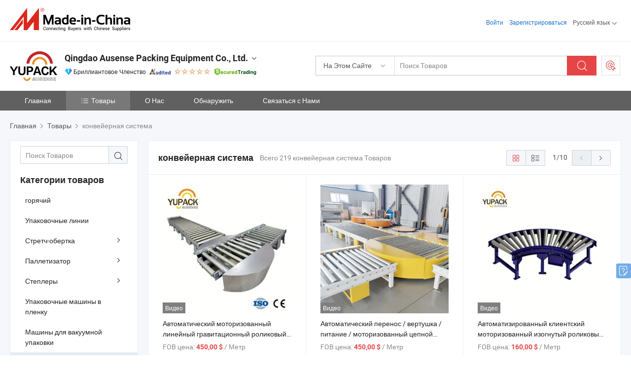

--- FILE ---
content_type: text/html;charset=UTF-8
request_url: https://ru.made-in-china.com/co_yupack/product-group/conveyor-system_hyugeyury_1.html
body_size: 26229
content:
<!DOCTYPE html>
<html lang="ru">
<head>
            <title>конвейерная система - Qingdao Ausense Packing Equipment Co., Ltd. - страница 1.</title>
        <meta content="text/html; charset=utf-8" http-equiv="Content-Type"/>
    <link rel="dns-prefetch" href="//www.micstatic.com">
    <link rel="dns-prefetch" href="//image.made-in-china.com">
    <link rel="preconnect" href="//www.micstatic.com">
    <link rel="preconnect" href="//image.made-in-china.com">
    <link rel="dns-prefetch" href="//www.made-in-china.com">
    <link rel="preconnect" href="//www.made-in-china.com">
    <link rel="dns-prefetch" href="//pylon.micstatic.com">
    <link rel="dns-prefetch" href="//expo.made-in-china.com">
    <link rel="dns-prefetch" href="//world.made-in-china.com">
    <link rel="dns-prefetch" href="//pic.made-in-china.com">
    <link rel="dns-prefetch" href="//fa.made-in-china.com">
    <meta name="viewport" content="initial-scale=1.0,user-scalable=no,maximum-scale=1,width=device-width">
    <meta name="format-detection" content="telephone=no">
            <meta name="Keywords" content="конвейерная система, Автоматический моторизованный линейный гравитационный роликовый поворотный конвейер для загрузки поддонов, Китай конвейерная система"/>
            <meta name="Description"
              content="Китай конвейерная системакаталог Автоматический моторизованный линейный гравитационный роликовый поворотный конвейер для загрузки поддонов, Автоматический перенос / вертушка / питание / моторизованный цепной роликовый конвейер для упаковки пакетов предоставлено китайским производителем - Qingdao Ausense Packing Equipment Co., Ltd., страница1."/>
            <meta http-equiv="X-UA-Compatible" content="IE=Edge, chrome=1"/>
    <meta name="renderer" content="webkit"/>
            <link rel="canonical" href="https://ru.made-in-china.com/co_yupack/product-group/conveyor-system_hyugeyury_1.html"/>
            <link rel="next" href="https://ru.made-in-china.com/co_yupack/product-group/conveyor-system_hyugeyury_2.html"/>
    <link type="text/css" rel="stylesheet" href="https://www.micstatic.com/athena/2017/css/global/global_8c4df53f.css" />
    <link rel="stylesheet" type="text/css" href="https://www.micstatic.com/athena/2017/css/pages/product/prodList_7fe51bfe.css" media="all"/>
    <link rel="stylesheet" type="text/css" href="https://www.micstatic.com/athena/2017/css/pages/product/prodList-mlan_6eb22767.css" media="all"/>
<!-- Polyfill Code Begin --><script chaset="utf-8" type="text/javascript" src="https://www.micstatic.com/polyfill/polyfill-simplify_eb12d58d.js"></script><!-- Polyfill Code End --></head>
    <body class="theme-11 J-ATF" probe-clarity="false" >
        <div style="position:absolute;top:0;left:0;width:1px;height:1px;overflow:hidden">
        </div>
        <input type="hidden" name="user_behavior_trace_id" id="user_behavior_trace_id" value="1jff6duk0b2aj"/>
        <input type="hidden" value="productList">
        <input type="hidden" id="loginUserName" value="yupack"/>
        <input type="hidden" id="J-is-showroom" value="1"> 
<div class="pad-header-mark J-header-mark"></div>
<div class="m-header m-search-gray pad-header">
    <div class="grid">
        <div class="m-header-row">
            <div class="m-logo-wrap">
    <a href="//ru.made-in-china.com/" title='Сделано в Китае' class="m-logo"></a>
</div>
            <div class="m-header-menu pad-header-menu J-menu-wrap">
                <div class="pad-header-menu-top J-menu-close">
                    <i class="ob-icon icon-delete"></i>Меню
                </div>
<input type="hidden" class="J-top-userType" value="">
<div class="fl pad-header-menu-item pad-header-loginInfo J-top-loginInfo J-tab-trigger">
    <div class="pad-header-unlogin J-top-unlogin">
        <div class="m-header-menu-item">
            <a fun-login rel="nofollow" href="//login.made-in-china.com/sign-in/?switchLan=0" ads-data="t:51,c:1,a:2" class="m-header-menu-title link-blue pad-header-sign-btn J-top-signIn ">Войти</a>
        </div>
                <div class="m-header-menu-item">
            <a fun-join rel="nofollow" href="//login.made-in-china.com/join/?sourceType=mlan_ru" ads-data="t:51,c:1,a:1" class="m-header-menu-title link-blue pad-header-join-btn">Зарегистрироваться</a>
        </div>
    </div>
    <div class="m-header-menu-item m-header-select pad-header-logged J-top-logged" style="display:none">
        <a rel="nofollow" href="//membercenter.made-in-china.com/member/main/" class="m-header-menu-title m-header-select-title link-blue pad-hide"><span class="J-top-username "></span> <em class="num J-messageTotal"></em></a>
        <span class="m-header-menu-title m-header-select-title pc-hide pad-show pad-acount-txt"> My Account<i class="ob-icon icon-down"></i><em class="num J-messageTotal"></em></span>
        <ul class="m-header-option-list J-userFeature ">
            <li class="m-header-option m-header-option-with-num pc-hide pad-show pad-acount-link">
                <a rel="nofollow" href="//membercenter.made-in-china.com/member/main/" class="link-blue"><span class="J-top-username "></span></a>
            </li>
            <li class="m-header-option-gap pc-hide pad-show"></li>
            <li class="m-header-option m-header-option-with-num J-top-inquiry">
                <a rel="nofollow" href="//membercenter.made-in-china.com/message/index.html#inbox" ads-data="st:101" data-unRead="//membercenter.made-in-china.com/message/index.html#inbox..filterType=1"> New Message(s) <em class="num J-num">0</em></a>
            </li>
            <li class="m-header-option m-header-option-with-num J-supplier J-top-rfq" style="display:none">
                <a rel="nofollow" href="//membercenter.made-in-china.com/quotationmanage.do?xcase=receivedRfq"> Unquoted Sourcing Request(s) <em class="num J-num">0</em></a>
            </li>
            <li class="m-header-option m-header-option-with-num J-buyer J-top-rfq" style="display:none">
                <a rel="nofollow" href="//purchase.made-in-china.com/rfq/quotationCompare" ads-data="st:99" data-unRead="//purchase.made-in-china.com/rfq/quotationCompare?buyerReadFlag=0"> New Quote(s) of Sourcing Request <em class="num J-num">0</em></a>
            </li>
                            <li class="m-header-option J-supplier" style="display:none">
                    <a rel="nofollow" href="//membercenter.made-in-china.com/product.do?xcase=list"> Manage Products </a>
                </li>
                <li class="m-header-option J-supplier J-top-editor" style="display:none">
                    <a rel="nofollow" href="//editor.made-in-china.com/"> Edit My Showroom </a>
                </li>
                        <li class="m-header-option-gap"></li>
            <li class="m-header-option">
                <a fun-exit rel="nofollow" href="https://login.made-in-china.com/logon.do?xcase=doLogout" class="J-top-signOut"> Sign Out </a>
            </li>
        </ul>
    </div>
</div>
<script>
        var __IS_USER_LOGED__ =  false ;
</script>                <div class="m-header-menu-gap"></div>
<div class="m-header-menu-item m-header-select pad-header-menu-item J-tab-trigger">
    <span class="m-header-menu-title m-header-select-title">Русский язык<i class="ob-icon icon-down"></i></span>
    <ul class="m-header-option-list m-header-option-list-left">
                    <li class="m-header-option" ><a rel="nofollow" href="https://yupack.en.made-in-china.com/product-list-1.html">English</a></li>
                    <li class="m-header-option" ><a rel="nofollow" href="https://es.made-in-china.com/co_yupack/product_group_s_s_1.html">Español</a></li>
                    <li class="m-header-option" ><a rel="nofollow" href="https://pt.made-in-china.com/co_yupack/product_group_s_s_1.html">Português</a></li>
                    <li class="m-header-option" ><a rel="nofollow" href="https://fr.made-in-china.com/co_yupack/product_group_s_s_1.html">Français</a></li>
                    <li class="m-header-option" style="display:none"><a rel="nofollow" href="https://ru.made-in-china.com/co_yupack/product_group_s_s_1.html">Русский язык</a></li>
                    <li class="m-header-option" ><a rel="nofollow" href="https://it.made-in-china.com/co_yupack/product_group_s_s_1.html">Italiano</a></li>
                    <li class="m-header-option" ><a rel="nofollow" href="https://de.made-in-china.com/co_yupack/product_group_s_s_1.html">Deutsch</a></li>
                    <li class="m-header-option" ><a rel="nofollow" href="https://nl.made-in-china.com/co_yupack/product_group_s_s_1.html">Nederlands</a></li>
                    <li class="m-header-option" ><a rel="nofollow" href="https://sa.made-in-china.com/co_yupack/product_group_s_s_1.html">العربية</a></li>
                    <li class="m-header-option" ><a rel="nofollow" href="https://kr.made-in-china.com/co_yupack/product_group_s_s_1.html">한국어</a></li>
                    <li class="m-header-option" ><a rel="nofollow" href="https://jp.made-in-china.com/co_yupack/product_group_s_s_1.html">日本語</a></li>
                    <li class="m-header-option" ><a rel="nofollow" href="https://hi.made-in-china.com/co_yupack/product_group_s_s_1.html">हिन्दी</a></li>
                    <li class="m-header-option" ><a rel="nofollow" href="https://th.made-in-china.com/co_yupack/product_group_s_s_1.html">ภาษาไทย</a></li>
                    <li class="m-header-option" ><a rel="nofollow" href="https://tr.made-in-china.com/co_yupack/product_group_s_s_1.html">Türkçe</a></li>
                    <li class="m-header-option" ><a rel="nofollow" href="https://vi.made-in-china.com/co_yupack/product_group_s_s_1.html">Tiếng Việt</a></li>
                    <li class="m-header-option" ><a rel="nofollow" href="https://id.made-in-china.com/co_yupack/product_group_s_s_1.html">Bahasa Indonesia</a></li>
            </ul>
</div>
            </div>
            <div class="pad-menu-entry pad-show J-menu-entry">
                <i class="micon">&#xe06b;</i> Меню
            </div>
            <span class="pad-menu-verticalLine"></span>
            <div class="pad-search-entry J-search-entry">
                <i class="micon">&#xe040;</i>
            </div>
        </div>
        <div class="m-header-row layout-2-wings m-search-rfq pad-search-bar">
            <div class="layout-body-wrap pad-search-wrap J-pad-search-bar">
                <div class="layout-body pad-search-body layout-body-mlan">
<div class="m-search-bar layout-2-wings m-search-bar-long-option" id="J-search-new-flag">
    <form faw-form fun-search-form name="searchForm" method="get"
                                    action="/productSearch"
                                    >
        <div class="m-search-input-wrap layout-body-wrap">
            <div class="layout-body J-inputWrap">
                <input faw-form-trace type="text" value="" class="m-search-input J-m-search-input"
                                                                                                        placeholder="Поиск Товаров" name="keyword"
                                                                           autocomplete="off" x-webkit-speech="x-webkit-speech" />
                            <input type="hidden" name="inputkeyword" value="" />
            <input type="hidden" name="type" value="Product" />
            <input type="hidden" name="currentPage" value="1" />
            </div>
        </div>
        <div class="layout-wing-left">
            <div class="m-search-select J-searchType">
                <select faw-form-trace name="searchType" style="display:none;">
                                            <option value="3"  placeholder="Поиск Товаров"
                            data-width="160"
                            data-action="/co_yupack/product/keywordSearch">На Этом Сайте</option>
                        <option value="0"  placeholder="Поиск Товаров"
                                data-width="192"
                                data-action="/productSearch">На Made-in-China.com </option>
                                    </select>
                <div class="m-search-select-title">
                                                                        <span>На Made-in-China.com</span>
                         <i class="ob-icon icon-down"></i>
                                    </div>
                <dl class="m-search-option-list"></dl>
            </div>
        </div>
        <div class="layout-wing-right">
            <div class="m-search-btn-wrap">
                <button type="submit" class="m-search-btn J-m-search-btn"><i class="ob-icon icon-search"></i></button>
            </div>
        </div>
    </form>
    <div style="display: none" class="J-thisSite-params">
        <input type="hidden" name="subaction" value="hunt">
        <input type="hidden" name="style" value="b">
        <input type="hidden" name="mode" value="and">
        <input type="hidden" name="code" value="0">
        <input type="hidden" name="comProvince" value="nolimit">
        <input type="hidden" name="order" value="0">
        <input type="hidden" name="isOpenCorrection" value="1">
        <input type="hidden" name="org" value="top">
    </div>
    <div style="display: none" class="J-mic-params">
        <input type="hidden" name="inputkeyword" value=""/>
        <input type="hidden" name="type" value="Product"/>
        <input type="hidden" name="currentPage" value="1"/>
    </div>
    <input type="hidden" class="J-is-supplier-self" value="0" />
    <input type="hidden" class="J-is-offer" value="0" />
            <input type="hidden" id="viewType" name="viewType" value="1"/>
        <input type="hidden" id="J-searchType-mlan" name="J-searchType-mlan" value="adv"/>
</div>
                    <div class="pad-search-close J-search-close">
                        <i class="micon">&#xe00c;</i>
                    </div>
                </div>
            </div>
            <div class="layout-wing-right">
    <div class="rfq-post-dropmenu">
        <a fun-rfq href="//purchase.made-in-china.com/trade-service/quotation-request.html?lan=ru" rel="nofollow" class="m-rfq m-rfq-mlan">
            <span><i class="ob-icon icon-purchase"></i>Разместить Запрос на Поставку</span>
        </a>
        <div class="rfq-post-tip">
            <div class="rfq-post-tipcont">
                <h3>Лёгкая Закупка</h3>
                <p class="rfq-sub-title">Удобнее, Эффективнее</p>
                <ul class="rfq-info-list">
                    <li><i class="micon">&#xe05a;</i>Один запрос, несколько предложений</li>
                    <li><i class="micon">&#xe05a;</i>Соответствие проверенных поставщиков</li>
                    <li><i class="micon">&#xe05a;</i>Сравнение предложений и запрос образца</li>
                </ul>
                <div>
                    <a href="//purchase.made-in-china.com/trade-service/quotation-request.html?lan=ru" class="btn btn-main">Разместить Свой Запрос Сейчас</a>
                </div>
            </div>
            <span class="arrow arrow-top">
                <span class="arrow arrow-in"></span>
            </span>
        </div>
    </div>
</div>
        </div>
    </div>
</div> 
<div class="sr-comInfo">
	        <div class="sr-layout-wrap">
			                <div class="sr-comInfo-logo">
					<a href="https://ru.made-in-china.com/co_yupack/" title="Qingdao Ausense Packing Equipment Co., Ltd.">
						<img src="//www.micstatic.com/athena/img/transparent.png" data-original="//image.made-in-china.com/206f0j00HalUvRuyRYrL/Qingdao-Ausense-Packing-Equipment-Co-Ltd-.webp" alt="Qingdao Ausense Packing Equipment Co., Ltd.">
					</a>
                </div>
            <div class="sr-comInfo-r">
                <div class="sr-comInfo-title J-title-comName">
                    <div class="title-txt">
						                            <a href="https://ru.made-in-china.com/co_yupack/" >Qingdao Ausense Packing Equipment Co., Ltd.</a>
                                                                        <i class="ob-icon icon-down"></i>
                    </div>
					 <div class="sr-comInfo-details J-comInfo-details">
                        <div class="details-cnt">
                            <div class="cf">
                                    <div class="detail-col col-1">
                                        <div class="detail-address">
                                            <i class="ob-icon icon-coordinate"></i>
                                            Shandong, Китай
                                        </div>
										                                            <div class="detail-address-map showLocation">
                                                <div class="showLocation-content" style="display:block;">
                                                    <div class="showLocation-map"></div>
                                                    <div class="showLocation-arrow showLocation-arrow-top"></div>
                                                    <div class="showLocation-mark animate-start showLocation-Shandong"></div>
                                                </div>
                                            </div>
										                                    </div>
                                    <div class="detail-col col-2">
                                        <div class="detail-infos">
                                                                                                                                                                                                                                                                                                                                                                                            <div class="info-item">
                                                        <div class="info-label">
                                                              <i class="ob-icon icon-yes2"></i>Тип Бизнеса:
                                                        </div>
                                                        <div class="info-fields">
                                                                                                                                                                                                                                                                                                                                    Производитель/Завод &amp; Торговая Компания
                                                                                                                                                                                                                                                        </div>
                                                    </div>
                                                                                                                                                                                                            <div class="info-item">
                                                        <div class="info-label">
                                                              <i class="ob-icon icon-yes2"></i>Основные Товары:
                                                        </div>
                                                        <div class="info-fields">
                                                                                                                                                                                                                                                                                                                                                                                                                                                                                                                                                                                                                                                                                                                                            <span>Машина для стягивания; Вакуумная упаковочная машина; Оберточный аппарат для паллет; Упаковщик коробок; Машина для термоусадки; Машина для сборки коробок; Конвейер</span>
                                                                                                                                                                                                                                                                                                            <form id="searchProdsByKeyword" name="searchInKeywordList" method="get" action="/co_yupack/product/keywordSearch">
    <input type="hidden" id="keyWord4Search" name="searchKeyword" value="" />
    <input type="hidden" id="viewType" name="viewType" value="0" /> 
</form>
                                                                                                                                                                                                                                                        </div>
                                                    </div>
                                                                                                                                                                                                            <div class="info-item">
                                                        <div class="info-label">
                                                              <i class="ob-icon icon-yes2"></i>Год Основания:
                                                        </div>
                                                        <div class="info-fields">
                                                                                                                                                                                                                                                                                                                                    2008-12-11
                                                                                                                                                                                                                                                        </div>
                                                    </div>
                                                                                                                                                                                                            <div class="info-item">
                                                        <div class="info-label">
                                                              <i class="ob-icon icon-yes2"></i>Количество Работников:
                                                        </div>
                                                        <div class="info-fields">
                                                                                                                                                                                                                                                                                                                                    55
                                                                                                                                                                                                                                                        </div>
                                                    </div>
                                                                                                                                                                                                            <div class="info-item">
                                                        <div class="info-label">
                                                            Адрес:
                                                        </div>
                                                        <div class="info-fields">
                                                                                                                                                                                                                                                                                                                                    1200 Dongyuan Road, West Coast New Area, Qingdao, Shandong, China
                                                                                                                                                                                                                                                        </div>
                                                    </div>
                                                                                                                                    </div>
                                    </div>
																		                                        <div class="detail-col col-1">
                                            <div class="detail-infos">
																									<div class="info-item">
																													<i class="ob-icon icon-yes2"></i>OEM / ODM Cервис
														                                                    </div>
																									<div class="info-item">
																													<i class="ob-icon icon-yes2"></i>Образец Доступен
														                                                    </div>
																									<div class="info-item">
																													<i class="ob-icon icon-yes2"></i>говорить по - русски
														                                                    </div>
																									<div class="info-item">
																																																											  <a href="https://www.made-in-china.com/BookFactoryTour/NoHQZDvCyalw" target="_blank" rel="nofollow"><i class="ob-icon icon-shop"></i>Посетить Мою Фабрику</a>
															                                                                                                            </div>
																									<div class="info-item">
														                                                            <i class="ob-icon" style="width:16px; height: 16px; background:url('https://www.micstatic.com/common/img/logo/icon-deal.png?_v=1768815610210') no-repeat;background-size: contain; top: 2px;"></i> Secured Trading Service
                                                                                                            </div>
												                                                                                                    <div class="review-scores review-scores-new">
                                                        <div class="score-item score-item-rating"><div class="rating-score-title">Оценка: </div><span><a target="_self" href="https://ru.made-in-china.com/co_yupack//company-review/">5.0/5</a></span></div>
                                                    </div>
                                                                                                <div class="average-response-time J-response-time" style="display: none" data-tradeGmvEtcShowFlag="true">
                                                    <span class="response-time-title">Среднее время ответа:</span><div class="response-time-data J-response-time-data"></div>
                                                </div>
                                                                                            </div>
                                        </div>
									                                </div>
																											<p class="detail-intro">Китайский производитель/поставщик Машина для стягивания; Вакуумная упаковочная машина; Оберточный аппарат для паллет; Упаковщик коробок; Машина для термоусадки; Машина для сборки коробок; Конвейер , поставка качественные Все в одном устройстве для стяжки и упаковки на поддоне с мобильной конструкцией ганта для гибких упаковочных зон, Все в одном станке для стяжки и упаковки паллет с автоматическим зажимом пленки и мобильной опорой, Индивидуальное решение для стягивания и обертывания поддонов для безопасности при экспорте и дальних перевозках и т.д.</p>
																	                            </div>
                            <div class="details-footer">
                                <a target="_blank" href="https://www.made-in-china.com/sendInquiry/shrom_NoHQZDvCyalw_NoHQZDvCyalw.html?plant=ru&from=shrom&type=cs&style=3&page=p_list" class="option-item" rel="nofollow">
                                    Отправить Запрос </a>
                                <b class="tm3_chat_status" lan="ru" tmlan="ru" dataId="NoHQZDvCyalw_NoHQZDvCyalw_3" inquiry="https://www.made-in-china.com/sendInquiry/shrom_NoHQZDvCyalw_NoHQZDvCyalw.html?plant=ru&from=shrom&type=cs&style=3&page=p_list" processor="chat" cid="NoHQZDvCyalw" style="display:none"></b>
                            </div>
                        </div>
                </div>
				<div class="sr-comInfo-sign">
					                        <div class="sign-item" id="member-since">
                                                                                                <i class="item-icon icon-diamond"></i> <span class="sign-item-text">Бриллиантовое Членство</span>
                                                                                        <div class="J-member-since-tooltip" style="display: none">
                                                                    <i class="item-icon icon-diamond"></i>Бриллиантовое Членство <span class="txt-year">с 2015</span>
                                                                                                    <div>Поставщики с проверенными бизнес-лицензиями</div>
                            </div>
                        </div>
					                        <div class="sign-item as-logo-new J-tooltip-ele" data-title="Проверено независимым сторонним инспекционным агентством" data-placement="top">
                            <img src="https://www.micstatic.com/common/img/icon-new/as_32.png?_v=1768815610210" alt="Сертифицированный Поставщик">
                                                            <span class="sign-item-text txt-as">Сертифицированный Поставщик</span>
                                                    </div>
					                                            <span class="sign-item icon-star J-tooltip-ele" data-title="Индекс возможностей поставщика: из 5 звезд" data-placement="top">
                                                                                                <img src="https://www.micstatic.com/common/img/icon-new/star-light.png?_v=1768815610210" alt="">
                                                                    <img src="https://www.micstatic.com/common/img/icon-new/star-light.png?_v=1768815610210" alt="">
                                                                    <img src="https://www.micstatic.com/common/img/icon-new/star-light.png?_v=1768815610210" alt="">
                                                                    <img src="https://www.micstatic.com/common/img/icon-new/star-light.png?_v=1768815610210" alt="">
                                                                    <img src="https://www.micstatic.com/common/img/icon-new/star-light.png?_v=1768815610210" alt="">
                                                                                    </span>
                                                                <div class="sign-item J-tooltip-ele" data-title="Наслаждайтесь защитой торговли от Made-in-China.com">
                            <img src="https://www.micstatic.com/common/img/icon-new/trade-long.png?_v=1768815610210" alt="Secured Trading Service" />
                        </div>
                                    </div>
            </div>
        </div>
	</div> <style>
	.sr-nav,
	.sr-nav-sub-title:hover {
		background: rgba(97,96,96,1) !important;
	}
	.sr-nav-item.selected,
	.sr-nav-item:hover{
    	background: rgba(255,255,255,0.15) !important;
	}
	.sr-nav-sub {
		background: #FFFFFF !important;
	}
	.sr-nav-sub .sr-nav-sub-li:hover .sr-nav-sub-title {
		background: #E6ECF2 !important;
	}
	.sr-nav-sub .sr-nav-sub-li:hover .sr-nav-ssub-title {
		background: #FFFFFF !important;
	}
	.sr-nav-sub .sr-nav-sub-li:hover .sr-nav-ssub-title:hover {
		background: #E6ECF2 !important;
	}
	.sr-nav-sub .sr-nav-sub-li:hover .sr-nav-ssub-list {
		display: block;
	}
	.sr-nav-sub .sr-nav-ssub-list {
		background: #FFFFFF !important;
		position: absolute;
		top: 0;
		left: 100%;
		display: none;
	}
</style>
<div class="sr-nav-wrap">
	<div class="sr-nav J-nav-fix">
        <div class="sr-layout-wrap" faw-module="Navigation_Bar" faw-exposure>
            <ul class="sr-nav-main">
    			    				    					<li class="sr-nav-item ">
                            <a href="https://ru.made-in-china.com/co_yupack/" class="sr-nav-title " ads-data="">
																Главная </a>
                        </li>
    				    			    				    					<li class="sr-nav-item selected ">
                            <a href="https://ru.made-in-china.com/co_yupack/product_group_s_s_1.html" class="sr-nav-title" ads-data="">
                                <i class="ob-icon icon-category"></i>Товары </a>
                            <div class="sr-nav-sub cf">
    																										<div class="sr-nav-sub-li">
											<a href="https://ru.made-in-china.com/co_yupack/product-group/hot_uhnsisosiy_1.html" class="sr-nav-sub-title "
												 style="display: " ads-data="">
																								&#1075;&#1086;&#1088;&#1103;&#1095;&#1080;&#1081;
											</a>
										</div>
    																										<div class="sr-nav-sub-li">
											<a href="https://ru.made-in-china.com/co_yupack/product-group/packaging-lines_uhieuiogyy_1.html" class="sr-nav-sub-title "
												 style="display: " ads-data="">
																								&#1059;&#1087;&#1072;&#1082;&#1086;&#1074;&#1086;&#1095;&#1085;&#1099;&#1077; &#1083;&#1080;&#1085;&#1080;&#1080;
											</a>
										</div>
    																										<div class="sr-nav-sub-li">
											<a href="https://ru.made-in-china.com/co_yupack/product-group/stretch-wrapper_hyugeyugy_1.html" class="sr-nav-sub-title "
												 style="display: " ads-data="">
																								&#1057;&#1090;&#1088;&#1077;&#1090;&#1095;-&#1086;&#1073;&#1077;&#1088;&#1090;&#1082;&#1072;
																									<i class="ob-icon icon-right"></i>
											</a>
																							<div class="sr-nav-ssub-list">
																											<a href="https://ru.made-in-china.com/co_yupack/product-group/pallet-wrapping-machine_uhirunysyy_1.html"
															 class="sr-nav-sub-title sr-nav-ssub-title">&#1059;&#1089;&#1090;&#1088;&#1086;&#1081;&#1089;&#1090;&#1074;&#1086; &#1076;&#1083;&#1103; &#1091;&#1087;&#1072;&#1082;&#1086;&#1074;&#1082;&#1080; &#1087;&#1086;&#1076;&#1076;&#1086;&#1085;&#1086;&#1074;</a>
																																									<a href="https://ru.made-in-china.com/co_yupack/product-group/automatic-wrapping-robot_uhieryruiy_1.html"
															 class="sr-nav-sub-title sr-nav-ssub-title">&#1040;&#1074;&#1090;&#1086;&#1084;&#1072;&#1090;&#1080;&#1095;&#1077;&#1089;&#1082;&#1080;&#1081; &#1088;&#1086;&#1073;&#1086;&#1090; &#1076;&#1083;&#1103; &#1086;&#1073;&#1084;&#1086;&#1090;&#1082;&#1080;</a>
																																									<a href="https://ru.made-in-china.com/co_yupack/product-group/luggage-wrapping-and-packaging-machine_uhirunuory_1.html"
															 class="sr-nav-sub-title sr-nav-ssub-title">&#1059;&#1087;&#1072;&#1082;&#1086;&#1074;&#1086;&#1095;&#1085;&#1072;&#1103; &#1084;&#1072;&#1096;&#1080;&#1085;&#1072; &#1076;&#1083;&#1103; &#1091;&#1087;&#1072;&#1082;&#1086;&#1074;&#1082;&#1080; &#1073;&#1072;&#1075;&#1072;&#1078;&#1072;</a>
																																									<a href="https://ru.made-in-china.com/co_yupack/product-group/others-stretch-wrapper_uhieryrugy_1.html"
															 class="sr-nav-sub-title sr-nav-ssub-title">&#1044;&#1088;&#1091;&#1075;&#1080;&#1077; &#1056;&#1072;&#1089;&#1090;&#1103;&#1075;&#1080;&#1074;&#1072;&#1085;&#1080;&#1077; &#1088;&#1101;&#1087;&#1077;&#1088;&#1072;</a>
																																							</div>
										</div>
    																										<div class="sr-nav-sub-li">
											<a href="https://ru.made-in-china.com/co_yupack/product-group/palletizer_hynogsguy_1.html" class="sr-nav-sub-title "
												 style="display: " ads-data="">
																								&#1055;&#1072;&#1083;&#1083;&#1077;&#1090;&#1080;&#1079;&#1072;&#1090;&#1086;&#1088;
																									<i class="ob-icon icon-right"></i>
											</a>
																							<div class="sr-nav-ssub-list">
																											<a href="https://ru.made-in-china.com/co_yupack/product-group/bag-palletizer_uhnsysyisy_1.html"
															 class="sr-nav-sub-title sr-nav-ssub-title">&#1087;&#1072;&#1082;&#1077;&#1090;&#1085;&#1099;&#1081; &#1087;&#1072;&#1083;&#1077;&#1090;&#1080;&#1079;&#1072;&#1090;&#1086;&#1088;</a>
																																									<a href="https://ru.made-in-china.com/co_yupack/product-group/depalletizer_uhiriyrihy_1.html"
															 class="sr-nav-sub-title sr-nav-ssub-title">&#1076;&#1077;&#1087;&#1072;&#1083;&#1083;&#1077;&#1090;&#1080;&#1079;&#1072;&#1090;&#1086;&#1088;</a>
																																									<a href="https://ru.made-in-china.com/co_yupack/product-group/palletizer-machine_uhirusyhsy_1.html"
															 class="sr-nav-sub-title sr-nav-ssub-title">&#1091;&#1089;&#1090;&#1072;&#1085;&#1086;&#1074;&#1082;&#1072; &#1076;&#1083;&#1103; &#1091;&#1082;&#1083;&#1072;&#1076;&#1082;&#1080; &#1085;&#1072; &#1087;&#1072;&#1083;&#1083;&#1077;&#1090;&#1099;</a>
																																									<a href="https://ru.made-in-china.com/co_yupack/product-group/palletizing-robot_uhierhooiy_1.html"
															 class="sr-nav-sub-title sr-nav-ssub-title">&#1056;&#1086;&#1073;&#1086;&#1090; &#1076;&#1083;&#1103; &#1091;&#1082;&#1083;&#1072;&#1076;&#1082;&#1080; &#1085;&#1072; &#1087;&#1072;&#1083;&#1083;&#1077;&#1090;&#1099;</a>
																																									<a href="https://ru.made-in-china.com/co_yupack/product-group/others-palletizer_uhierhoogy_1.html"
															 class="sr-nav-sub-title sr-nav-ssub-title">&#1044;&#1088;&#1091;&#1075;&#1080;&#1077; &#1059;&#1087;&#1072;&#1083;&#1077;&#1073;&#1080;&#1083;&#1080;&#1079;&#1072;&#1090;&#1086;&#1088;</a>
																																							</div>
										</div>
    																										<div class="sr-nav-sub-li">
											<a href="https://ru.made-in-china.com/co_yupack/product-group/strapping-machines_hyugeyuny_1.html" class="sr-nav-sub-title "
												 style="display: " ads-data="">
																								&#1057;&#1090;&#1077;&#1087;&#1083;&#1077;&#1088;&#1099;
																									<i class="ob-icon icon-right"></i>
											</a>
																							<div class="sr-nav-ssub-list">
																											<a href="https://ru.made-in-china.com/co_yupack/product-group/carton-strapping-machine_uhiheenhuy_1.html"
															 class="sr-nav-sub-title sr-nav-ssub-title">&#1091;&#1087;&#1072;&#1082;&#1086;&#1074;&#1086;&#1095;&#1085;&#1072;&#1103; &#1084;&#1072;&#1096;&#1080;&#1085;&#1072; &#1076;&#1083;&#1103; &#1086;&#1073;&#1074;&#1103;&#1079;&#1082;&#1080;</a>
																																									<a href="https://ru.made-in-china.com/co_yupack/product-group/pallet-strapping-machine_uhiheengoy_1.html"
															 class="sr-nav-sub-title sr-nav-ssub-title">&#1087;&#1072;&#1083;&#1083;&#1077;&#1090;&#1085;&#1099;&#1081; &#1084;&#1077;&#1093;&#1072;&#1085;&#1080;&#1079;&#1084; &#1076;&#1083;&#1103; &#1086;&#1073;&#1074;&#1103;&#1079;&#1082;&#1080;</a>
																																									<a href="https://ru.made-in-china.com/co_yupack/product-group/banding-machine_uhiheenggy_1.html"
															 class="sr-nav-sub-title sr-nav-ssub-title">&#1083;&#1077;&#1085;&#1090;&#1086;&#1095;&#1085;&#1099;&#1084; &#1086;&#1073;&#1086;&#1088;&#1091;&#1076;&#1086;&#1074;&#1072;&#1085;&#1080;&#1077;&#1084;</a>
																																									<a href="https://ru.made-in-china.com/co_yupack/product-group/strapping-tools_uhieerhrhy_1.html"
															 class="sr-nav-sub-title sr-nav-ssub-title">&#1080;&#1085;&#1089;&#1090;&#1088;&#1091;&#1084;&#1077;&#1085;&#1090;&#1099; &#1076;&#1083;&#1103; &#1086;&#1073;&#1074;&#1103;&#1079;&#1082;&#1080;</a>
																																							</div>
										</div>
    																										<div class="sr-nav-sub-li">
											<a href="https://ru.made-in-china.com/co_yupack/product-group/shrink-wrapping-machines_hyugeyysy_1.html" class="sr-nav-sub-title "
												 style="display: " ads-data="">
																								&#1059;&#1087;&#1072;&#1082;&#1086;&#1074;&#1086;&#1095;&#1085;&#1099;&#1077; &#1084;&#1072;&#1096;&#1080;&#1085;&#1099; &#1074; &#1087;&#1083;&#1077;&#1085;&#1082;&#1091;
											</a>
										</div>
    																										<div class="sr-nav-sub-li">
											<a href="https://ru.made-in-china.com/co_yupack/product-group/vacuum-packing-machines_hyugeyuiy_1.html" class="sr-nav-sub-title "
												 style="display: " ads-data="">
																								&#1052;&#1072;&#1096;&#1080;&#1085;&#1099; &#1076;&#1083;&#1103; &#1074;&#1072;&#1082;&#1091;&#1091;&#1084;&#1085;&#1086;&#1081; &#1091;&#1087;&#1072;&#1082;&#1086;&#1074;&#1082;&#1080;
											</a>
										</div>
    																										<div class="sr-nav-sub-li">
											<a href="https://ru.made-in-china.com/co_yupack/product-group/conveyor-system_hyugeyury_1.html" class="sr-nav-sub-title "
												 style="display: " ads-data="">
																								&#1082;&#1086;&#1085;&#1074;&#1077;&#1081;&#1077;&#1088;&#1085;&#1072;&#1103; &#1089;&#1080;&#1089;&#1090;&#1077;&#1084;&#1072;
											</a>
										</div>
    																										<div class="sr-nav-sub-li">
											<a href="https://ru.made-in-china.com/co_yupack/product-group/case-erector_hyugeyuey_1.html" class="sr-nav-sub-title "
												 style="display: " ads-data="">
																								&#1082;&#1077;&#1081;&#1089; &#1076;&#1083;&#1103; &#1089;&#1073;&#1086;&#1088;&#1082;&#1080;
											</a>
										</div>
    																										<div class="sr-nav-sub-li">
											<a href="https://ru.made-in-china.com/co_yupack/product-group/case-packer_hynogsgsy_1.html" class="sr-nav-sub-title "
												 style="display: " ads-data="">
																								&#1059;&#1087;&#1072;&#1082;&#1086;&#1074;&#1097;&#1080;&#1082; &#1082;&#1077;&#1081;&#1089;&#1086;&#1074;
											</a>
										</div>
    																										<div class="sr-nav-sub-li">
											<a href="https://ru.made-in-china.com/co_yupack/product_group_s_s_1.html" class="sr-nav-sub-title "
												 style="display: " ads-data="">
																								&#1074;&#1089;&#1077; &#1075;&#1088;&#1091;&#1087;&#1087;&#1099;
											</a>
										</div>
    							                            </div>
                        </li>
    				    			    				    					<li class="sr-nav-item ">
                            <a href="https://ru.made-in-china.com/co_yupack/company_info.html" class="sr-nav-title " ads-data="">
																О Нас </a>
                        </li>
    				    			    				    					<li class="sr-nav-item ">
                            <a href="https://ru.made-in-china.com/co_yupack/Discover.html" class="sr-nav-title sr-nav-discover" ads-data="">
																	<span class="sr-nav-liveFlag" style="display: none;">в эфире</span>
																Обнаружить </a>
                        </li>
    				    			    				    					<li class="sr-nav-item ">
                            <a href="https://ru.made-in-china.com/co_yupack/contact_info.html" class="sr-nav-title " ads-data="">
																Связаться с Нами </a>
                        </li>
    				    			            </ul>
        </div>
	</div>
 </div>
		        <div class="sr-container J-layout ">
    <div class="J-slidePre-wrapper sr-slidePre-wrapper">
    <div class="slidePre-bg"></div>
    <div class="slidePre-container">
        <div class="slidePre-main">
            <div class="J-slidePre-loading slidePre-loading"></div>
            <div class="slidePre-close J-slidePre-close"><i class="ob-icon icon-delete"></i></div>
            <div class="J-slidePre-content slidePre-content"></div>
        </div>
    </div>
</div>
<script type="text/template" id="J-slideShow">
                <div class="slidePre-slide">
                                        <div class="swiper-container J-slidePre-container">
                                                <div class="swiper-wrapper">
                                                        {{ util.each(dataList, function(item,j){ }}
                            <div class="swiper-slide">
                                <div class="slidePre-image">
                                    {{ if(item.springSalesTagInfo && item.springSalesTagInfo.showLiveTag){ }}
                                    <span class="live-flag"><i></i>в эфире</span>
                                    {{ } }}
                                    {{ if(item.firstPic550Url){ }}
                                    <a href="{{-item.prodUrl}}" rel="nofollow" title="{{-item.productName}}"><img src="{{-item.firstPic550Url}}" alt="{{-item.productName}}"></a>
                                    {{ }else{ }}
                                    <a href="{{-item.prodUrl}}" rel="nofollow" title="{{-item.productName}}"><img src="https://www.micstatic.com/athena/2017/img/no-photo-300.png?_v=1768815610210" alt="{{-item.productName}}"></a>
                                    {{ } }}
                                </div>
                                <div class="slidePre-product">
                                    <div class="slidePre-product-title sr-proMainInfo-baseInfo-name">
                                        {{ if(item.springSalesTagInfo && item.springSalesTagInfo.showSpringSalesTag) { }}
                                        <div class="special-flag-img"></div>
                                        {{ } }}
                                        {{ if(item.showDealsTag) { }}
                                                                                <a class="deal-activity-flag-img"></a>
                                        {{ } }}
                                        <a href="{{-item.prodUrl}}" title="{{-item.productName}}">{{-item.productName}}</a>
                                        {{ if(item.meiAwards && item.meiAwards.length > 0){ }}
                                            <div class="mei-tag">
                                                <div class="mei-tip-box">
                                                    {{ util.each(item.meiAwards, function(meiAward){ }}

                                                        {{ if(meiAward.awardYear == 2024) { }}
                                                             <div class="mei-award award-{{-meiAward.prodAwardType}}" title="Высококачественный и инновационный товар, выбранный известными инспекционными органами и отраслевыми экспертами.">
                                                                {{-meiAward.prodAwardDateAndName}}
                                                             </div>
                                                        {{ }else { }}
                                                            <div class="{{-meiAward.awardClass}}" title="Высококачественный и инновационный товар, выбранный известными инспекционными органами и отраслевыми экспертами.">
                                                                {{-meiAward.prodAwardDateAndName}}
                                                            </div>
                                                        {{ } }}
                                                    {{ }) }}
                                                </div>
                                            </div>
                                        {{ } }}
                                    </div>

                                    {{ if(item.springSalesTagInfo) { }}
                                    <div class="special-flag">
                                        {{ if(item.springSalesTagInfo.showSpecialDiscountTag) { }}
                                        <span class="special-flag-item red">
                                            <i class="ob-icon icon-sale"></i>Специальная скидка                                            <div class="tip arrow-bottom tip-discount">
                                                 <div class="tip-con">
                                                     <p class="tip-para">Получить большие скидки</p>
                                                 </div>
                                                 <span class="arrow arrow-out">
                                                     <span class="arrow arrow-in"></span>
                                                 </span>
                                             </div>
                                        </span>
                                        {{ } }}
                                        {{ if(item.springSalesTagInfo.showFreeSampleTag) { }}
                                        <span class="special-flag-item red">
                                            <i class="ob-icon icon-truck"></i>Бесплатный образец                                            <div class="tip arrow-bottom tip-free">
                                                 <div class="tip-con">
                                                     <p class="tip-para">Поддержка бесплатных образцов</p>
                                                 </div>
                                                 <span class="arrow arrow-out">
                                                     <span class="arrow arrow-in"></span>
                                                 </span>
                                            </div>
                                        </span>
                                        {{ } }}
                                        {{ if(item.springSalesTagInfo.showRapidDispatchTag) { }}
                                        <span class="special-flag-item red">
                                            <i class="ob-icon icon-history"></i>Быстрая отправка                                            <div class="tip arrow-bottom tip-rapid">
                                                 <div class="tip-con">
                                                     <p class="tip-para">Отправить в течение 15 дней</p>
                                                 </div>
                                                 <span class="arrow arrow-out">
                                                     <span class="arrow arrow-in"></span>
                                                 </span>
                                            </div>
                                        </span>
                                        {{ } }}
                                        {{ if(item.springSalesTagInfo.showSoldThousandTag) { }}
                                        <span class="special-flag-item orange">
                                            <i class="ob-icon icon-fire"></i>Продано 10000+                                            <div class="tip arrow-bottom tip-hot">
                                                 <div class="tip-con">
                                                     <p class="tip-para">Популярные и трендовые товары</p>
                                                 </div>
                                                 <span class="arrow arrow-out">
                                                     <span class="arrow arrow-in"></span>
                                                 </span>
                                            </div>
                                        </span>
                                        {{ } }}
                                        {{ if(item.springSalesTagInfo.showInstantOrderTag) { }}
                                        <span class="special-flag-item green">
                                            <i class="ob-icon icon-cart-success"></i>Мгновенный заказ                                            <div class="tip arrow-bottom tip-instant">
                                                 <div class="tip-con">
                                                     <p class="tip-para">Поддержка службы онлайн заказов</p>
                                                 </div>
                                                 <span class="arrow arrow-out">
                                                     <span class="arrow arrow-in"></span>
                                                 </span>
                                            </div>
                                        </span>
                                        {{ } }}
                                        {{ if(item.springSalesTagInfo.showReliableSupplierTag) { }}
                                            <span class="special-flag-item blue">
                                                <i class="ob-icon icon-verification-supplier"></i>Надежный Поставщик                                            </span>
                                        {{ } }}
                                        {{ if(item.springSalesTagInfo.showExpoTag) { }}
                                            <span class="special-flag-item azure">
                                                <i class="ob-icon icon-earth"></i>Онлайн Экспо                                            </span>
                                        {{ } }}
                                    </div>
                                    {{ } }}

                                    {{ if(item.showDealsTag) { }}
                                                                        <div class="deal-activity-simple-flag">
                                        <span class="deal-activity-flag-item red">
                                            <a class="deal-activity-flag-coupons"><i class="ob-icon icon-coupon"></i>Доступные Купоны</a>
                                            <div class="tip arrow-top tip-coupons">
                                                 <div class="tip-con">
                                                     <div class="tip-text">Использовать свои купоны на странице товара</div>
                                                 </div>
                                                 <span class="arrow arrow-out">
                                                     <span class="arrow arrow-in"></span>
                                                 </span>
                                            </div>
                                        </span>
                                        {{ if(item.showDirectSale) { }}
                                        <span class="deal-activity-flag-item purple">
                                            <a class="deal-activity-flag-picked"><i class="ob-icon icon-product-main"></i>Избранные Торговые Товары</a>
                                            <div class="tip arrow-top tip-picked">
                                                 <div class="tip-con">
                                                     <div class="tip-text">Безопасная оплата с ТОП поставщиками</div>
                                                 </div>
                                                 <span class="arrow arrow-out">
                                                     <span class="arrow arrow-in"></span>
                                                 </span>
                                            </div>
                                        </span>
                                        {{ } }}
                                    </div>
                                    {{ } }}

                                    <div class="slidePre-product-info">
                                        <div class="slide-product-label">Минимальный Заказ / Цена FOB для Справки</div>
                                        <div class="slidePre-product-row cf">
                                            <div class="slidePre-product-col1" title="{{-item.minOrder}}">{{-item.minOrder}}</div>
                                            <div class="slidePre-product-col2 slidePre-product-price" title="{{-item.unitPrice}}">{{-item.unitPrice}}</div>
                                        </div>
                                    </div>
                                    {{ if(item.mainProps){ }}
                                    {{ util.each(Object.keys(item.mainProps), function(prop, i){ }}
                                    <div class="slidePre-product-row cf">
                                        <div class="slidePre-product-col1">{{-prop}}</div>
                                        {{ if(prop == "Port" && item.prodPortProvinceKey){ }}
                                        <div class="slidePre-product-col2 showLocation-dynamic">
                                            <span class=" ">{{-item.mainProps[prop]}} <i class="ob-icon icon-coordinate"></i>
                                            </span>
                                            <div class="showLocation-content">
                                                <div class="showLocation-map"></div>
                                                <div class="showLocation-arrow showLocation-arrow-top"></div>
                                                <div class="showLocation-mark showLocation-{{-item.prodPortProvinceKey}}"></div>
                                            </div>
                                        </div>
                                        {{ }else { }}
                                        <div class="slidePre-product-col2" title="{{-item.mainProps[prop]}}">{{-item.mainProps[prop]}}</div>
                                        {{ } }}
                                    </div>
                                    {{ }) }}
                                    {{ } }}
                                    {{ util.each(item.appendProps, function(item, i){ }}
                                    <div class="slidePre-product-row cf">
                                        <div class="slidePre-product-col1">{{-item.key}}</div>
                                        <div class="slidePre-product-col2" title="{{-item.value}}">{{-item.value}}</div>
                                    </div>
                                    {{ }) }}
                                    <div class="slidePre-product-btn cf">
                                        {{ if(!item.showStartOrder){ }}
                                            <a fun-inquiry-supplier class="btn btn-main" rel="nofollow" href="{{-contactUrl[j]}}" target="_blank">Отправить Запрос</a>
                                        {{ }else { }}
                                            <a class="btn btn-main-light half" rel="nofollow" href="{{-contactUrl[j]}}" target="_blank">Отправить Запрос</a>
                                            <a class="btn btn-main half J-link-order-trade-from" target="_blank" href="//membercenter.made-in-china.com/newtrade/order/page/buyer-start-order.html?from=7&prodId={{=item.entryProdId}}" rel="nofollow">Начать заказ</a>
                                        {{ } }}
                                    </div>
                                    <div class="slidePre-product-row">
                                        {{ if(requestUrl[j]){ }}
                                            <div class="act-item">
                                                <a class="half" href="{{-requestUrl[j]}}" target="_blank" rel="nofollow"><i class="ob-icon icon-product"></i> Запросить Образец</a>
                                            </div>
                                        {{ } }}
                                        {{ if(customUrl[j]){ }}
                                            <div class="act-item">
                                                <a class="half" href="{{-customUrl[j]}}" target="_blank" rel="nofollow"><i class="ob-icon icon-fill"></i> Индивидуальный Запрос</a>
                                            </div>
                                        {{ } }}
                                    </div>
                                </div>
                            </div>
                            {{ }) }}
                        </div>
                    </div>
                </div>
                <div class="slidePre-footer">
                    <span class="J-slidePre-prev slidePre-prev"></span>
                    <span class="J-slidePre-autoplay"><i class="ob-icon icon-pause"></i></span>
                    <span class="J-slidePre-next slidePre-next"></span>
                </div>
</script>    <div class="sr-layout-wrap sr-layout-resp">
        <div class="sr-crumb" itemscope itemtype="https://schema.org/BreadcrumbList">
	<span itemprop="itemListElement" itemscope itemtype="https://schema.org/ListItem">
        <a itemprop="item" href="https://ru.made-in-china.com/co_yupack/">
            <span itemprop="name">Главная</span>
        </a>
        <meta itemprop="position" content="1">
    </span>
    		<i class="ob-icon icon-right"></i>
	    <span itemprop="itemListElement" itemscope itemtype="https://schema.org/ListItem">
	        <a itemprop="item" href="https://ru.made-in-china.com/co_yupack/product_group_s_s_1.html">
	            <span itemprop="name">
											Товары	</span>
	        </a>
	        <meta itemprop="position" content="2">
	    </span>
		            <i class="ob-icon icon-right"></i>
			                &#1082;&#1086;&#1085;&#1074;&#1077;&#1081;&#1077;&#1088;&#1085;&#1072;&#1103; &#1089;&#1080;&#1089;&#1090;&#1077;&#1084;&#1072;
    </div>
        <div class="sr-layout-nav prodlist-page-nav J-prodlist-page-nav">
    <div class="J-prod-menu-bg prod-menu-bg"></div>
    <div class="sr-layout-block prod-menu">
                    <div class="sr-layout-subblock sr-side-searchBar">
                    <form id="searchInKeywordList" class="sr-side-searchBar-wrap obelisk-form" name="searchInKeywordList" method="get" action="https://ru.made-in-china.com/co_yupack/product/keywordSearch">
    <input class="input-text sr-side-searchBar-input" type="text" name="searchKeyword" id="keyWord" placeholder="Поиск Товаров" value=""/>
            <input type="hidden" id="viewType" name="viewType" value="1"/>
        <button class="sr-side-searchBar-button" id="SearchForm" type="submit" >
        <i class="ob-icon icon-search"></i>
    </button>
        </form>
</div>
        	    <div class="sr-layout-subblock sr-side-proGroup" faw-module="Prod_group_filter" faw-exposure>
		    	            <div class="sr-txt-title">
                <h2 class="sr-txt-h2">Категории товаров</h2>
            </div>
			                <ul class="sr-side-proGroup-list">
    				    					    						<li >
                                <a ref="nofollow" href="https://ru.made-in-china.com/co_yupack/product-group/hot_uhnsisosiy_1.html" title="&#1075;&#1086;&#1088;&#1103;&#1095;&#1080;&#1081;" ads-data="">&#1075;&#1086;&#1088;&#1103;&#1095;&#1080;&#1081;</a>
                            </li>
    					    				    					    						<li >
                                <a ref="nofollow" href="https://ru.made-in-china.com/co_yupack/product-group/packaging-lines_uhieuiogyy_1.html" title="&#1059;&#1087;&#1072;&#1082;&#1086;&#1074;&#1086;&#1095;&#1085;&#1099;&#1077; &#1083;&#1080;&#1085;&#1080;&#1080;" ads-data="">&#1059;&#1087;&#1072;&#1082;&#1086;&#1074;&#1086;&#1095;&#1085;&#1099;&#1077; &#1083;&#1080;&#1085;&#1080;&#1080;</a>
                            </li>
    					    				    					                            <li class="sr-side-proGroup-rightSpace ">
                                <a ref="nofollow" href="https://ru.made-in-china.com/co_yupack/product-group/stretch-wrapper_hyugeyugy_1.html" title="&#1057;&#1090;&#1088;&#1077;&#1090;&#1095;-&#1086;&#1073;&#1077;&#1088;&#1090;&#1082;&#1072;" ads-data="">&#1057;&#1090;&#1088;&#1077;&#1090;&#1095;-&#1086;&#1073;&#1077;&#1088;&#1090;&#1082;&#1072;<i class="ob-icon icon-right J-showSubList"></i></a>
                                <ol class="sr-side-proGroup-sublist">
    								        		                      <li >
                                          <a ref="nofollow" href="https://ru.made-in-china.com/co_yupack/product-group/pallet-wrapping-machine_uhirunysyy_1.html" title="&#1059;&#1089;&#1090;&#1088;&#1086;&#1081;&#1089;&#1090;&#1074;&#1086; &#1076;&#1083;&#1103; &#1091;&#1087;&#1072;&#1082;&#1086;&#1074;&#1082;&#1080; &#1087;&#1086;&#1076;&#1076;&#1086;&#1085;&#1086;&#1074;" ads-data="">&#1059;&#1089;&#1090;&#1088;&#1086;&#1081;&#1089;&#1090;&#1074;&#1086; &#1076;&#1083;&#1103; &#1091;&#1087;&#1072;&#1082;&#1086;&#1074;&#1082;&#1080; &#1087;&#1086;&#1076;&#1076;&#1086;&#1085;&#1086;&#1074;</a>
                                      </li>
        		                            		                      <li >
                                          <a ref="nofollow" href="https://ru.made-in-china.com/co_yupack/product-group/automatic-wrapping-robot_uhieryruiy_1.html" title="&#1040;&#1074;&#1090;&#1086;&#1084;&#1072;&#1090;&#1080;&#1095;&#1077;&#1089;&#1082;&#1080;&#1081; &#1088;&#1086;&#1073;&#1086;&#1090; &#1076;&#1083;&#1103; &#1086;&#1073;&#1084;&#1086;&#1090;&#1082;&#1080;" ads-data="">&#1040;&#1074;&#1090;&#1086;&#1084;&#1072;&#1090;&#1080;&#1095;&#1077;&#1089;&#1082;&#1080;&#1081; &#1088;&#1086;&#1073;&#1086;&#1090; &#1076;&#1083;&#1103; &#1086;&#1073;&#1084;&#1086;&#1090;&#1082;&#1080;</a>
                                      </li>
        		                            		                      <li >
                                          <a ref="nofollow" href="https://ru.made-in-china.com/co_yupack/product-group/luggage-wrapping-and-packaging-machine_uhirunuory_1.html" title="&#1059;&#1087;&#1072;&#1082;&#1086;&#1074;&#1086;&#1095;&#1085;&#1072;&#1103; &#1084;&#1072;&#1096;&#1080;&#1085;&#1072; &#1076;&#1083;&#1103; &#1091;&#1087;&#1072;&#1082;&#1086;&#1074;&#1082;&#1080; &#1073;&#1072;&#1075;&#1072;&#1078;&#1072;" ads-data="">&#1059;&#1087;&#1072;&#1082;&#1086;&#1074;&#1086;&#1095;&#1085;&#1072;&#1103; &#1084;&#1072;&#1096;&#1080;&#1085;&#1072; &#1076;&#1083;&#1103; &#1091;&#1087;&#1072;&#1082;&#1086;&#1074;&#1082;&#1080; &#1073;&#1072;&#1075;&#1072;&#1078;&#1072;</a>
                                      </li>
        		                            		                      <li >
                                          <a ref="nofollow" href="https://ru.made-in-china.com/co_yupack/product-group/others-stretch-wrapper_uhieryrugy_1.html" title="&#1044;&#1088;&#1091;&#1075;&#1080;&#1077; &#1056;&#1072;&#1089;&#1090;&#1103;&#1075;&#1080;&#1074;&#1072;&#1085;&#1080;&#1077; &#1088;&#1101;&#1087;&#1077;&#1088;&#1072;" ads-data="">&#1044;&#1088;&#1091;&#1075;&#1080;&#1077; &#1056;&#1072;&#1089;&#1090;&#1103;&#1075;&#1080;&#1074;&#1072;&#1085;&#1080;&#1077; &#1088;&#1101;&#1087;&#1077;&#1088;&#1072;</a>
                                      </li>
        		                                                    </ol>
                            </li>
    					    				    					                            <li class="sr-side-proGroup-rightSpace ">
                                <a ref="nofollow" href="https://ru.made-in-china.com/co_yupack/product-group/palletizer_hynogsguy_1.html" title="&#1055;&#1072;&#1083;&#1083;&#1077;&#1090;&#1080;&#1079;&#1072;&#1090;&#1086;&#1088;" ads-data="">&#1055;&#1072;&#1083;&#1083;&#1077;&#1090;&#1080;&#1079;&#1072;&#1090;&#1086;&#1088;<i class="ob-icon icon-right J-showSubList"></i></a>
                                <ol class="sr-side-proGroup-sublist">
    								        		                      <li >
                                          <a ref="nofollow" href="https://ru.made-in-china.com/co_yupack/product-group/bag-palletizer_uhnsysyisy_1.html" title="&#1087;&#1072;&#1082;&#1077;&#1090;&#1085;&#1099;&#1081; &#1087;&#1072;&#1083;&#1077;&#1090;&#1080;&#1079;&#1072;&#1090;&#1086;&#1088;" ads-data="">&#1087;&#1072;&#1082;&#1077;&#1090;&#1085;&#1099;&#1081; &#1087;&#1072;&#1083;&#1077;&#1090;&#1080;&#1079;&#1072;&#1090;&#1086;&#1088;</a>
                                      </li>
        		                            		                      <li >
                                          <a ref="nofollow" href="https://ru.made-in-china.com/co_yupack/product-group/depalletizer_uhiriyrihy_1.html" title="&#1076;&#1077;&#1087;&#1072;&#1083;&#1083;&#1077;&#1090;&#1080;&#1079;&#1072;&#1090;&#1086;&#1088;" ads-data="">&#1076;&#1077;&#1087;&#1072;&#1083;&#1083;&#1077;&#1090;&#1080;&#1079;&#1072;&#1090;&#1086;&#1088;</a>
                                      </li>
        		                            		                      <li >
                                          <a ref="nofollow" href="https://ru.made-in-china.com/co_yupack/product-group/palletizer-machine_uhirusyhsy_1.html" title="&#1091;&#1089;&#1090;&#1072;&#1085;&#1086;&#1074;&#1082;&#1072; &#1076;&#1083;&#1103; &#1091;&#1082;&#1083;&#1072;&#1076;&#1082;&#1080; &#1085;&#1072; &#1087;&#1072;&#1083;&#1083;&#1077;&#1090;&#1099;" ads-data="">&#1091;&#1089;&#1090;&#1072;&#1085;&#1086;&#1074;&#1082;&#1072; &#1076;&#1083;&#1103; &#1091;&#1082;&#1083;&#1072;&#1076;&#1082;&#1080; &#1085;&#1072; &#1087;&#1072;&#1083;&#1083;&#1077;&#1090;&#1099;</a>
                                      </li>
        		                            		                      <li >
                                          <a ref="nofollow" href="https://ru.made-in-china.com/co_yupack/product-group/palletizing-robot_uhierhooiy_1.html" title="&#1056;&#1086;&#1073;&#1086;&#1090; &#1076;&#1083;&#1103; &#1091;&#1082;&#1083;&#1072;&#1076;&#1082;&#1080; &#1085;&#1072; &#1087;&#1072;&#1083;&#1083;&#1077;&#1090;&#1099;" ads-data="">&#1056;&#1086;&#1073;&#1086;&#1090; &#1076;&#1083;&#1103; &#1091;&#1082;&#1083;&#1072;&#1076;&#1082;&#1080; &#1085;&#1072; &#1087;&#1072;&#1083;&#1083;&#1077;&#1090;&#1099;</a>
                                      </li>
        		                            		                      <li >
                                          <a ref="nofollow" href="https://ru.made-in-china.com/co_yupack/product-group/others-palletizer_uhierhoogy_1.html" title="&#1044;&#1088;&#1091;&#1075;&#1080;&#1077; &#1059;&#1087;&#1072;&#1083;&#1077;&#1073;&#1080;&#1083;&#1080;&#1079;&#1072;&#1090;&#1086;&#1088;" ads-data="">&#1044;&#1088;&#1091;&#1075;&#1080;&#1077; &#1059;&#1087;&#1072;&#1083;&#1077;&#1073;&#1080;&#1083;&#1080;&#1079;&#1072;&#1090;&#1086;&#1088;</a>
                                      </li>
        		                                                    </ol>
                            </li>
    					    				    					                            <li class="sr-side-proGroup-rightSpace ">
                                <a ref="nofollow" href="https://ru.made-in-china.com/co_yupack/product-group/strapping-machines_hyugeyuny_1.html" title="&#1057;&#1090;&#1077;&#1087;&#1083;&#1077;&#1088;&#1099;" ads-data="">&#1057;&#1090;&#1077;&#1087;&#1083;&#1077;&#1088;&#1099;<i class="ob-icon icon-right J-showSubList"></i></a>
                                <ol class="sr-side-proGroup-sublist">
    								        		                      <li >
                                          <a ref="nofollow" href="https://ru.made-in-china.com/co_yupack/product-group/carton-strapping-machine_uhiheenhuy_1.html" title="&#1091;&#1087;&#1072;&#1082;&#1086;&#1074;&#1086;&#1095;&#1085;&#1072;&#1103; &#1084;&#1072;&#1096;&#1080;&#1085;&#1072; &#1076;&#1083;&#1103; &#1086;&#1073;&#1074;&#1103;&#1079;&#1082;&#1080;" ads-data="">&#1091;&#1087;&#1072;&#1082;&#1086;&#1074;&#1086;&#1095;&#1085;&#1072;&#1103; &#1084;&#1072;&#1096;&#1080;&#1085;&#1072; &#1076;&#1083;&#1103; &#1086;&#1073;&#1074;&#1103;&#1079;&#1082;&#1080;</a>
                                      </li>
        		                            		                      <li >
                                          <a ref="nofollow" href="https://ru.made-in-china.com/co_yupack/product-group/pallet-strapping-machine_uhiheengoy_1.html" title="&#1087;&#1072;&#1083;&#1083;&#1077;&#1090;&#1085;&#1099;&#1081; &#1084;&#1077;&#1093;&#1072;&#1085;&#1080;&#1079;&#1084; &#1076;&#1083;&#1103; &#1086;&#1073;&#1074;&#1103;&#1079;&#1082;&#1080;" ads-data="">&#1087;&#1072;&#1083;&#1083;&#1077;&#1090;&#1085;&#1099;&#1081; &#1084;&#1077;&#1093;&#1072;&#1085;&#1080;&#1079;&#1084; &#1076;&#1083;&#1103; &#1086;&#1073;&#1074;&#1103;&#1079;&#1082;&#1080;</a>
                                      </li>
        		                            		                      <li >
                                          <a ref="nofollow" href="https://ru.made-in-china.com/co_yupack/product-group/banding-machine_uhiheenggy_1.html" title="&#1083;&#1077;&#1085;&#1090;&#1086;&#1095;&#1085;&#1099;&#1084; &#1086;&#1073;&#1086;&#1088;&#1091;&#1076;&#1086;&#1074;&#1072;&#1085;&#1080;&#1077;&#1084;" ads-data="">&#1083;&#1077;&#1085;&#1090;&#1086;&#1095;&#1085;&#1099;&#1084; &#1086;&#1073;&#1086;&#1088;&#1091;&#1076;&#1086;&#1074;&#1072;&#1085;&#1080;&#1077;&#1084;</a>
                                      </li>
        		                            		                      <li >
                                          <a ref="nofollow" href="https://ru.made-in-china.com/co_yupack/product-group/strapping-tools_uhieerhrhy_1.html" title="&#1080;&#1085;&#1089;&#1090;&#1088;&#1091;&#1084;&#1077;&#1085;&#1090;&#1099; &#1076;&#1083;&#1103; &#1086;&#1073;&#1074;&#1103;&#1079;&#1082;&#1080;" ads-data="">&#1080;&#1085;&#1089;&#1090;&#1088;&#1091;&#1084;&#1077;&#1085;&#1090;&#1099; &#1076;&#1083;&#1103; &#1086;&#1073;&#1074;&#1103;&#1079;&#1082;&#1080;</a>
                                      </li>
        		                                                    </ol>
                            </li>
    					    				    					    						<li >
                                <a ref="nofollow" href="https://ru.made-in-china.com/co_yupack/product-group/shrink-wrapping-machines_hyugeyysy_1.html" title="&#1059;&#1087;&#1072;&#1082;&#1086;&#1074;&#1086;&#1095;&#1085;&#1099;&#1077; &#1084;&#1072;&#1096;&#1080;&#1085;&#1099; &#1074; &#1087;&#1083;&#1077;&#1085;&#1082;&#1091;" ads-data="">&#1059;&#1087;&#1072;&#1082;&#1086;&#1074;&#1086;&#1095;&#1085;&#1099;&#1077; &#1084;&#1072;&#1096;&#1080;&#1085;&#1099; &#1074; &#1087;&#1083;&#1077;&#1085;&#1082;&#1091;</a>
                            </li>
    					    				    					    						<li >
                                <a ref="nofollow" href="https://ru.made-in-china.com/co_yupack/product-group/vacuum-packing-machines_hyugeyuiy_1.html" title="&#1052;&#1072;&#1096;&#1080;&#1085;&#1099; &#1076;&#1083;&#1103; &#1074;&#1072;&#1082;&#1091;&#1091;&#1084;&#1085;&#1086;&#1081; &#1091;&#1087;&#1072;&#1082;&#1086;&#1074;&#1082;&#1080;" ads-data="">&#1052;&#1072;&#1096;&#1080;&#1085;&#1099; &#1076;&#1083;&#1103; &#1074;&#1072;&#1082;&#1091;&#1091;&#1084;&#1085;&#1086;&#1081; &#1091;&#1087;&#1072;&#1082;&#1086;&#1074;&#1082;&#1080;</a>
                            </li>
    					    				    					    						<li class="selected" >
                                <a ref="nofollow" href="https://ru.made-in-china.com/co_yupack/product-group/conveyor-system_hyugeyury_1.html" title="&#1082;&#1086;&#1085;&#1074;&#1077;&#1081;&#1077;&#1088;&#1085;&#1072;&#1103; &#1089;&#1080;&#1089;&#1090;&#1077;&#1084;&#1072;" ads-data="">&#1082;&#1086;&#1085;&#1074;&#1077;&#1081;&#1077;&#1088;&#1085;&#1072;&#1103; &#1089;&#1080;&#1089;&#1090;&#1077;&#1084;&#1072;</a>
                            </li>
    					    				    					    						<li >
                                <a ref="nofollow" href="https://ru.made-in-china.com/co_yupack/product-group/case-erector_hyugeyuey_1.html" title="&#1082;&#1077;&#1081;&#1089; &#1076;&#1083;&#1103; &#1089;&#1073;&#1086;&#1088;&#1082;&#1080;" ads-data="">&#1082;&#1077;&#1081;&#1089; &#1076;&#1083;&#1103; &#1089;&#1073;&#1086;&#1088;&#1082;&#1080;</a>
                            </li>
    					    				    					    						<li >
                                <a ref="nofollow" href="https://ru.made-in-china.com/co_yupack/product-group/case-packer_hynogsgsy_1.html" title="&#1059;&#1087;&#1072;&#1082;&#1086;&#1074;&#1097;&#1080;&#1082; &#1082;&#1077;&#1081;&#1089;&#1086;&#1074;" ads-data="">&#1059;&#1087;&#1072;&#1082;&#1086;&#1074;&#1097;&#1080;&#1082; &#1082;&#1077;&#1081;&#1089;&#1086;&#1074;</a>
                            </li>
    					    				    					    						<li >
                                <a ref="nofollow" href="https://ru.made-in-china.com/co_yupack/product-group/carton-sealer_hyugeyuhy_1.html" title="&#1091;&#1087;&#1072;&#1082;&#1086;&#1074;&#1097;&#1080;&#1082; &#1082;&#1086;&#1088;&#1086;&#1073;&#1086;&#1082;" ads-data="">&#1091;&#1087;&#1072;&#1082;&#1086;&#1074;&#1097;&#1080;&#1082; &#1082;&#1086;&#1088;&#1086;&#1073;&#1086;&#1082;</a>
                            </li>
    					    				    					    						<li >
                                <a ref="nofollow" href="https://ru.made-in-china.com/co_yupack/product-group/bag-sealer_hyugeyuoy_1.html" title="&#1091;&#1087;&#1072;&#1082;&#1086;&#1074;&#1097;&#1080;&#1082; &#1087;&#1072;&#1082;&#1077;&#1090;&#1086;&#1074;" ads-data="">&#1091;&#1087;&#1072;&#1082;&#1086;&#1074;&#1097;&#1080;&#1082; &#1087;&#1072;&#1082;&#1077;&#1090;&#1086;&#1074;</a>
                            </li>
    					    				    					    						<li >
                                <a ref="nofollow" href="https://ru.made-in-china.com/co_yupack/product-group/labeller_hyyeiohsy_1.html" title="&#1084;&#1072;&#1088;&#1082;&#1080;&#1088;&#1086;&#1074;&#1097;&#1080;&#1082;" ads-data="">&#1084;&#1072;&#1088;&#1082;&#1080;&#1088;&#1086;&#1074;&#1097;&#1080;&#1082;</a>
                            </li>
    					    				    					    						<li >
                                <a ref="nofollow" href="https://ru.made-in-china.com/co_yupack/product-group/flow-wrapper_uhinryenuy_1.html" title="&#1087;&#1086;&#1090;&#1086;&#1082;&#1086;&#1074;&#1099;&#1081; &#1086;&#1073;&#1077;&#1088;&#1090;&#1082;&#1072;" ads-data="">&#1087;&#1086;&#1090;&#1086;&#1082;&#1086;&#1074;&#1099;&#1081; &#1086;&#1073;&#1077;&#1088;&#1090;&#1082;&#1072;</a>
                            </li>
    					    				    					    						<li >
                                <a ref="nofollow" href="https://ru.made-in-china.com/co_yupack/product-group/bag-inserter_uhiheegyey_1.html" title="&#1042;&#1089;&#1090;&#1072;&#1074;&#1097;&#1080;&#1082; &#1087;&#1072;&#1082;&#1077;&#1090;&#1086;&#1074;" ads-data="">&#1042;&#1089;&#1090;&#1072;&#1074;&#1097;&#1080;&#1082; &#1087;&#1072;&#1082;&#1077;&#1090;&#1086;&#1074;</a>
                            </li>
    					    				    					    						<li >
                                <a ref="nofollow" href="https://ru.made-in-china.com/co_yupack/product-group/box-folding-machine_uhiheiieoy_1.html" title="&#1052;&#1072;&#1096;&#1080;&#1085;&#1072; &#1076;&#1083;&#1103; &#1089;&#1082;&#1083;&#1072;&#1076;&#1099;&#1074;&#1072;&#1085;&#1080;&#1103; &#1082;&#1086;&#1088;&#1086;&#1073;&#1086;&#1082;" ads-data="">&#1052;&#1072;&#1096;&#1080;&#1085;&#1072; &#1076;&#1083;&#1103; &#1089;&#1082;&#1083;&#1072;&#1076;&#1099;&#1074;&#1072;&#1085;&#1080;&#1103; &#1082;&#1086;&#1088;&#1086;&#1073;&#1086;&#1082;</a>
                            </li>
    					    				    					    						<li >
                                <a ref="nofollow" href="https://ru.made-in-china.com/co_yupack/product-group/cartoning-machine_uhihruniey_1.html" title="&#1059;&#1087;&#1072;&#1082;&#1086;&#1074;&#1086;&#1095;&#1085;&#1072;&#1103; &#1084;&#1072;&#1096;&#1080;&#1085;&#1072;" ads-data="">&#1059;&#1087;&#1072;&#1082;&#1086;&#1074;&#1086;&#1095;&#1085;&#1072;&#1103; &#1084;&#1072;&#1096;&#1080;&#1085;&#1072;</a>
                            </li>
    					    				    					                            <li class="sr-side-proGroup-rightSpace ">
                                <a ref="nofollow" href="https://ru.made-in-china.com/co_yupack/product-group/packing-material-and-tool_hyuhihuyy_1.html" title="&#1091;&#1087;&#1072;&#1082;&#1086;&#1074;&#1086;&#1095;&#1085;&#1099;&#1081; &#1084;&#1072;&#1090;&#1077;&#1088;&#1080;&#1072;&#1083; &#1080; &#1080;&#1085;&#1089;&#1090;&#1088;&#1091;&#1084;&#1077;&#1085;&#1090;" ads-data="">&#1091;&#1087;&#1072;&#1082;&#1086;&#1074;&#1086;&#1095;&#1085;&#1099;&#1081; &#1084;&#1072;&#1090;&#1077;&#1088;&#1080;&#1072;&#1083; &#1080; &#1080;&#1085;&#1089;&#1090;&#1088;&#1091;&#1084;&#1077;&#1085;&#1090;<i class="ob-icon icon-right J-showSubList"></i></a>
                                <ol class="sr-side-proGroup-sublist">
    								        		                      <li >
                                          <a ref="nofollow" href="https://ru.made-in-china.com/co_yupack/product-group/steel-strapping-tools_uhiheiisey_1.html" title="&#1089;&#1090;&#1072;&#1083;&#1100;&#1085;&#1099;&#1077; &#1080;&#1085;&#1089;&#1090;&#1088;&#1091;&#1084;&#1077;&#1085;&#1090;&#1099; &#1076;&#1083;&#1103; &#1086;&#1073;&#1074;&#1103;&#1079;&#1082;&#1080;" ads-data="">&#1089;&#1090;&#1072;&#1083;&#1100;&#1085;&#1099;&#1077; &#1080;&#1085;&#1089;&#1090;&#1088;&#1091;&#1084;&#1077;&#1085;&#1090;&#1099; &#1076;&#1083;&#1103; &#1086;&#1073;&#1074;&#1103;&#1079;&#1082;&#1080;</a>
                                      </li>
        		                            		                      <li >
                                          <a ref="nofollow" href="https://ru.made-in-china.com/co_yupack/product-group/others-packing-material-and-tool_uhiheiisoy_1.html" title="&#1044;&#1088;&#1091;&#1075;&#1080;&#1077; &#1091;&#1087;&#1072;&#1082;&#1086;&#1074;&#1086;&#1095;&#1085;&#1099;&#1077; &#1084;&#1072;&#1090;&#1077;&#1088;&#1080;&#1072;&#1083;&#1099; &#1080; &#1080;&#1085;&#1089;&#1090;&#1088;&#1091;&#1084;&#1077;&#1085;&#1090;" ads-data="">&#1044;&#1088;&#1091;&#1075;&#1080;&#1077; &#1091;&#1087;&#1072;&#1082;&#1086;&#1074;&#1086;&#1095;&#1085;&#1099;&#1077; &#1084;&#1072;&#1090;&#1077;&#1088;&#1080;&#1072;&#1083;&#1099; &#1080; &#1080;&#1085;&#1089;&#1090;&#1088;&#1091;&#1084;&#1077;&#1085;&#1090;</a>
                                      </li>
        		                                                    </ol>
                            </li>
    					    				    					                            <li class="sr-side-proGroup-rightSpace ">
                                <a ref="nofollow" href="https://ru.made-in-china.com/co_yupack/product-group/mlqm_uhnsngiuuy_1.html" title="&#1084;&#1083;&#1082;&#1084;" ads-data="">&#1084;&#1083;&#1082;&#1084;<i class="ob-icon icon-right J-showSubList"></i></a>
                                <ol class="sr-side-proGroup-sublist">
    								        		                      <li >
                                          <a ref="nofollow" href="https://ru.made-in-china.com/co_yupack/product-group/palletizer_uhnsngiugy_1.html" title="&#1087;&#1072;&#1083;&#1083;&#1077;&#1090;&#1080;&#1079;&#1072;&#1090;&#1086;&#1088;" ads-data="">&#1087;&#1072;&#1083;&#1083;&#1077;&#1090;&#1080;&#1079;&#1072;&#1090;&#1086;&#1088;</a>
                                      </li>
        		                            		                      <li >
                                          <a ref="nofollow" href="https://ru.made-in-china.com/co_yupack/product-group/case-packer_uhnusususy_1.html" title="&#1091;&#1087;&#1072;&#1082;&#1086;&#1074;&#1097;&#1080;&#1082;" ads-data="">&#1091;&#1087;&#1072;&#1082;&#1086;&#1074;&#1097;&#1080;&#1082;</a>
                                      </li>
        		                            		                      <li >
                                          <a ref="nofollow" href="https://ru.made-in-china.com/co_yupack/product-group/automatic-cartoning-machine_uhnsoeiyny_1.html" title="&#1072;&#1074;&#1090;&#1086;&#1084;&#1072;&#1090;&#1080;&#1095;&#1077;&#1089;&#1082;&#1072;&#1103; &#1091;&#1087;&#1072;&#1082;&#1086;&#1074;&#1086;&#1095;&#1085;&#1072;&#1103; &#1084;&#1072;&#1096;&#1080;&#1085;&#1072;" ads-data="">&#1072;&#1074;&#1090;&#1086;&#1084;&#1072;&#1090;&#1080;&#1095;&#1077;&#1089;&#1082;&#1072;&#1103; &#1091;&#1087;&#1072;&#1082;&#1086;&#1074;&#1086;&#1095;&#1085;&#1072;&#1103; &#1084;&#1072;&#1096;&#1080;&#1085;&#1072;</a>
                                      </li>
        		                            		                      <li >
                                          <a ref="nofollow" href="https://ru.made-in-china.com/co_yupack/product-group/conveyor_uhnsoeiyyy_1.html" title="&#1082;&#1086;&#1085;&#1074;&#1077;&#1081;&#1077;&#1088;" ads-data="">&#1082;&#1086;&#1085;&#1074;&#1077;&#1081;&#1077;&#1088;</a>
                                      </li>
        		                            		                      <li >
                                          <a ref="nofollow" href="https://ru.made-in-china.com/co_yupack/product-group/robot-palletizer_uhnsiosiiy_1.html" title="&#1088;&#1086;&#1073;&#1086;&#1090;&#1080;&#1079;&#1080;&#1088;&#1086;&#1074;&#1072;&#1085;&#1085;&#1099;&#1081; &#1087;&#1072;&#1083;&#1083;&#1077;&#1090;&#1080;&#1079;&#1072;&#1090;&#1086;&#1088;" ads-data="">&#1088;&#1086;&#1073;&#1086;&#1090;&#1080;&#1079;&#1080;&#1088;&#1086;&#1074;&#1072;&#1085;&#1085;&#1099;&#1081; &#1087;&#1072;&#1083;&#1083;&#1077;&#1090;&#1080;&#1079;&#1072;&#1090;&#1086;&#1088;</a>
                                      </li>
        		                            		                      <li >
                                          <a ref="nofollow" href="https://ru.made-in-china.com/co_yupack/product-group/case-erector_uhnsiosiuy_1.html" title="&#1082;&#1077;&#1081;&#1089;-&#1101;&#1082;&#1090;&#1086;&#1088;" ads-data="">&#1082;&#1077;&#1081;&#1089;-&#1101;&#1082;&#1090;&#1086;&#1088;</a>
                                      </li>
        		                            		                      <li >
                                          <a ref="nofollow" href="https://ru.made-in-china.com/co_yupack/product-group/agv-robot_uhnusussry_1.html" title="&#1072;&#1075;&#1074; &#1088;&#1086;&#1073;&#1086;&#1090;" ads-data="">&#1072;&#1075;&#1074; &#1088;&#1086;&#1073;&#1086;&#1090;</a>
                                      </li>
        		                            		                      <li >
                                          <a ref="nofollow" href="https://ru.made-in-china.com/co_yupack/product-group/pallet-wrapping-machine_uhnusnhshy_1.html" title="&#1084;&#1072;&#1096;&#1080;&#1085;&#1072; &#1076;&#1083;&#1103; &#1086;&#1073;&#1077;&#1088;&#1090;&#1099;&#1074;&#1072;&#1085;&#1080;&#1103; &#1087;&#1086;&#1076;&#1076;&#1086;&#1085;&#1086;&#1074;" ads-data="">&#1084;&#1072;&#1096;&#1080;&#1085;&#1072; &#1076;&#1083;&#1103; &#1086;&#1073;&#1077;&#1088;&#1090;&#1099;&#1074;&#1072;&#1085;&#1080;&#1103; &#1087;&#1086;&#1076;&#1076;&#1086;&#1085;&#1086;&#1074;</a>
                                      </li>
        		                            		                      <li >
                                          <a ref="nofollow" href="https://ru.made-in-china.com/co_yupack/product-group/shrink-packing-machine_uhnsoeiysy_1.html" title="&#1084;&#1072;&#1096;&#1080;&#1085;&#1072; &#1076;&#1083;&#1103; &#1091;&#1087;&#1072;&#1082;&#1086;&#1074;&#1082;&#1080; &#1074; &#1087;&#1083;&#1077;&#1085;&#1082;&#1091;" ads-data="">&#1084;&#1072;&#1096;&#1080;&#1085;&#1072; &#1076;&#1083;&#1103; &#1091;&#1087;&#1072;&#1082;&#1086;&#1074;&#1082;&#1080; &#1074; &#1087;&#1083;&#1077;&#1085;&#1082;&#1091;</a>
                                      </li>
        		                            		                      <li >
                                          <a ref="nofollow" href="https://ru.made-in-china.com/co_yupack/product-group/vacuum-packaging-machine_uhnusnhsny_1.html" title="&#1084;&#1072;&#1096;&#1080;&#1085;&#1072; &#1076;&#1083;&#1103; &#1074;&#1072;&#1082;&#1091;&#1091;&#1084;&#1085;&#1086;&#1081; &#1091;&#1087;&#1072;&#1082;&#1086;&#1074;&#1082;&#1080;" ads-data="">&#1084;&#1072;&#1096;&#1080;&#1085;&#1072; &#1076;&#1083;&#1103; &#1074;&#1072;&#1082;&#1091;&#1091;&#1084;&#1085;&#1086;&#1081; &#1091;&#1087;&#1072;&#1082;&#1086;&#1074;&#1082;&#1080;</a>
                                      </li>
        		                            		                      <li >
                                          <a ref="nofollow" href="https://ru.made-in-china.com/co_yupack/product-group/strapping-machine_uhnsngiuiy_1.html" title="&#1089;&#1090;&#1088;&#1077;&#1087;&#1087;&#1080;&#1085;&#1075;-&#1084;&#1072;&#1096;&#1080;&#1085;&#1072;" ads-data="">&#1089;&#1090;&#1088;&#1077;&#1087;&#1087;&#1080;&#1085;&#1075;-&#1084;&#1072;&#1096;&#1080;&#1085;&#1072;</a>
                                      </li>
        		                            		                      <li >
                                          <a ref="nofollow" href="https://ru.made-in-china.com/co_yupack/product-group/wrapping-machine_uhnsiosyey_1.html" title="&#1091;&#1087;&#1072;&#1082;&#1086;&#1074;&#1086;&#1095;&#1085;&#1072;&#1103; &#1084;&#1072;&#1096;&#1080;&#1085;&#1072;" ads-data="">&#1091;&#1087;&#1072;&#1082;&#1086;&#1074;&#1086;&#1095;&#1085;&#1072;&#1103; &#1084;&#1072;&#1096;&#1080;&#1085;&#1072;</a>
                                      </li>
        		                                                    </ol>
                            </li>
    					    				    					    						<li >
                                <a ref="nofollow" href="https://ru.made-in-china.com/co_yupack/product-group/others_s_1.html" title="&#1044;&#1088;&#1091;&#1075;&#1080;&#1077;" ads-data="">&#1044;&#1088;&#1091;&#1075;&#1080;&#1077;</a>
                            </li>
    					    				                </ul>
			    	    </div>
                <div class="sr-layout-subblock sr-side-proGroup" faw-module="Featured_list" faw-exposure>
            <div class="sr-txt-title">
                <h2 class="sr-txt-h2">Отличительный Список</h2>
            </div>
                                                <ul class="sr-side-proGroup-list">
                                    <li >
                        <a ref="nofollow" href="https://ru.made-in-china.com/co_yupack/featured-list/sample-products.html" ads-data=""><span>Образец Доступен</span></a>
                    </li>
                                                                        <li >
                                <a ref="nofollow" href="https://ru.made-in-china.com/co_yupack/productList?selectedSpotlightId=hxaQRvjBstYk" ads-data=""><span>Hot Products</span></a>
                            </li>
                                                                                                <li >
                                <a ref="nofollow" href="https://ru.made-in-china.com/co_yupack/productList?selectedSpotlightId=WEGJpCNgVtrc" ads-data=""><span>New Arrival</span></a>
                            </li>
                                                                                                <li >
                                <a ref="nofollow" href="https://ru.made-in-china.com/co_yupack/productList?selectedSpotlightId=cEGxpdyHvfRW" ads-data=""><span>vacuum</span></a>
                            </li>
                                                                                                <li >
                                <a ref="nofollow" href="https://ru.made-in-china.com/co_yupack/productList?selectedSpotlightId=mxGJdwZVOtrP" ads-data=""><span>conveyor</span></a>
                            </li>
            </ul>
        </div>
            </div>
        <div class="sr-layout-block contact-block J-contact-fix" faw-module="sendInquiry" faw-exposure>
        <div class="sr-txt-title">
            <h2 class="sr-txt-h2">Связаться с Поставщиком</h2>
							<a href="javascript:void(0);" title="Визитная Карточка" rel="nofollow" class="title-icon J-show-card" ads-data="st:20,pdid:,pcid:NoHQZDvCyalw"><i class="ob-icon icon-buyer-sourcing" ></i></a>
			        </div>
        <div class="sr-layout-content contact-supplier">
            <div class="sr-side-contSupplier-info">
                <div class="sr-side-contSupplier-pic">
                    <a href="javascript:void(0);">
    					    						<img class="J-contact-img" src="//image.made-in-china.com/336f0j00yartmNdKLTun/made-in-china.webp" alt="Avatar">
    					                    </a>
                </div>
                <div class="sr-side-contSupplier-txt">
											<div class="sr-side-contSupplier-name">Miss Li</div>
					                    <div class="sr-side-contSupplier-chat">
						<b class="tm3_chat_status" lan="ru" tmlan="ru" dataId="NoHQZDvCyalw_NoHQZDvCyalw_3" inquiry="https://www.made-in-china.com/sendInquiry/shrom_NoHQZDvCyalw_NoHQZDvCyalw.html?plant=ru&from=shrom&type=cs&style=3&page=p_list" processor="chat"
						   cid="NoHQZDvCyalw" username="Li" domainuserid="NoHQZDvCyalw_00" accountonlinedisplayflag="0" style="display:none"></b>
					</div>
					                </div>
            </div>
			                <form id="sideInqueryForm" class="form obelisk-form" method="post" target="_blank" action="//www.made-in-china.com/sendInquiry/shrom_NoHQZDvCyalw_NoHQZDvCyalw.html?plant=ru&from=shrom&type=cs&style=3&page=p_list&quickpost=1">
						<input type="hidden" id="loginStatu" value="0" />
			<div class="sr-side-contSupplier-field">
    			<textarea class="input-textarea sr-side-contSupplier-message J-side-contSupplier-message" name="content" id="inquiryContent" cols="90" rows="2" placeholder="Введите от 20 до 4000 символов." maxlength="4000"></textarea>
    		</div>
			<div class="sr-side-contSupplier-field sr-side-contSupplier-emailfield J-contSupplier-email-field">
    			                                    <input class="input-text sr-side-contSupplier-email" name="senderMail" id="J-quick-inquiry-input-side" placeholder="Ваш адрес электронной почты" value="" />
				    		</div>
            <div class="sr-side-contSupplier-btn cf">
								<input type="hidden" id="sourceReqType" name="sourceReqType" value="GLP" />
                <input type="hidden" name="showRoomQuickInquireFlag" value="1"/>
                <input type="hidden" name="showRoomId" value=""/>
                <input type="hidden" name="compareFromPage" id="compareFromPage" value="1"/>
                <button fun-inquiry-supplier type="submit" class="btn btn-main btn-large" id="sideInquirySend" ads-data="st:5,pdid:,pcid:NoHQZDvCyalw">Отправить</button>
			    			    	            	            			    			    	            	            								            </div>
            </form>
        </div>
    </div>
</div>
<div class="sr-prodTool-nav fl">
    <div class="sr-prodTool-fix J-prodList-fixed-header">
        <div class="sr-layout-block cf">
            <div class="sr-prodTool-menu"><a href="javascript:;" class="J-show-menu"><i class="ob-icon icon-filter"></i> Product Groups</a></div>
            <div class="sr-prodTool-search">
                                <div class="sr-layout-subblock sr-side-searchBar">
                    <form id="searchInKeywordList" class="sr-side-searchBar-wrap obelisk-form" name="searchInKeywordList" method="get" action="https://ru.made-in-china.com/co_yupack/product/keywordSearch">
    <input class="input-text sr-side-searchBar-input" type="text" name="searchKeyword" id="keyWord" placeholder="Поиск Товаров" value=""/>
            <input type="hidden" id="viewType" name="viewType" value="1"/>
        <button class="sr-side-searchBar-button" id="SearchForm" type="submit" >
        <i class="ob-icon icon-search"></i>
    </button>
        </form>
</div>
                            </div>
        </div>
    </div>
</div>
        <div class="sr-layout-main prodlist-page-main">
            <div class="sr-layout-block ">
                <div class="sr-layout-subblock prod-result">
                    <form action="https://ru.made-in-china.com/co_yupack/productList" method="get" name="viewExhibition" id="viewExhibition">
  <input type="hidden" id="username" name="username" />
  <input type="hidden" id="pageNumber" name="pageNumber" value="1"/>
  <input type="hidden" id="pageSize" name="pageSize" value="24"/>
  <input type="hidden" id="viewType" name="viewType" value="1"/>
  <input type="hidden" id="isByGroup" name="isByGroup" value="1"/>
  <input type="hidden" name="pageUrlFrom" id="pageUrlFrom" />
  <input type="hidden" id="offerGroupInfo" name="productGroupOrCatId" value="AeGQvyWMJYUp" />
  <input type="hidden" name="searchKeyword" id="searchKeyword" />
  <input type="hidden" name="searchKeywordSide" id="searchKeywordSide" />
  <input type="hidden" name="searchKeywordList" id="searchKeywordList" />
    <input type="hidden" name="selectedFeaturedType" id="selectedFeaturedType" value="" />
    <input type="hidden" name="selectedSpotlightId" id="selectedSpotlightId" />
  <input type="hidden" name="viewPageSize" id="viewPageSize" value="24"/>
</form>
<div class="cf prod-list-title">
    <div itemscope itemtype="https://schema.org/BreadcrumbList" class="sr-txt-title">
                                        <h1 class="sr-txt-h2">&#1082;&#1086;&#1085;&#1074;&#1077;&#1081;&#1077;&#1088;&#1085;&#1072;&#1103; &#1089;&#1080;&#1089;&#1090;&#1077;&#1084;&#1072;</h1>
        <span>
                                                                                                        Всего 219 &#1082;&#1086;&#1085;&#1074;&#1077;&#1081;&#1077;&#1088;&#1085;&#1072;&#1103; &#1089;&#1080;&#1089;&#1090;&#1077;&#1084;&#1072; Товаров
        </span>
    </div>
    <div class="prod-result-options cf">
        <div class="prod-result-option fl selected">
            <a rel="nofollow" href="javascript:submitSearchByView(1)"><i class="ob-icon icon-gallery"></i>
				<div class="tip arrow-bottom">
                    <div class="tip-con">
                        Просмотр Галереи </div>
                    <span class="arrow arrow-out">
                        <span class="arrow arrow-in"></span>
                    </span>
                </div>
			</a>
        </div>
        <div class="prod-result-option fl ">
            <a rel="nofollow" href="javascript:submitSearchByView(0)"><i class="ob-icon icon-list"></i>
				<div class="tip arrow-bottom">
                    <div class="tip-con">
                        Просмотр Списка </div>
                    <span class="arrow arrow-out">
                        <span class="arrow arrow-in"></span>
                    </span>
                </div>
			</a>
        </div>
      <div class="page-number fl">
          <span>1</span>/<span>10</span>
      </div>
                <div class="prod-result-option fl disabled">
              <a title="на предыдущую страницу" rel="nofollow"><i class="ob-icon icon-left"></i></a>
          </div>
                <div class="prod-result-option fl">
            <a title="на следующую страницу" rel="nofollow" href="https://ru.made-in-china.com/co_yupack/product-group/conveyor-system_hyugeyury_2.html"><i class="ob-icon icon-right"></i></a>
          </div>
      </div>
</div>
                    <div class="sr-layout-content">
<div class="prod-result-list prod-gallery-list cf">
<div class="prod-result-item J-prod-result-item" faw-module="Prod_list" faw-exposure data-ProdId="FXVEKTIJgnUj" data-prod-tag="" ads-data="pdid:FXVEKTIJgnUj,pcid:NoHQZDvCyalw,a:1">
        <div class="prod-item-inner">
                <div class="prod-image ">
            <a href="https://ru.made-in-china.com/co_yupack/product_Automatic-Motoried-in-Line-Gravity-Roller-Turntable-Conveyor-for-Pallet-Loading_esgnerouy.html" ads-data="st:8,pdid:FXVEKTIJgnUj,pcid:NoHQZDvCyalw,a:1">
                                    <div class="prod-video-mark">Видео</div>
                                                    <img class="J-prod-gif-pic" src="//www.micstatic.com/athena/img/transparent.png" data-original="//image.made-in-china.com/43f34j00ONebTtlKbauc/Automatic-Motoried-in-Line-Gravity-Roller-Turntable-Conveyor-for-Pallet-Loading.jpg" alt="Автоматический моторизованный линейный гравитационный роликовый поворотный конвейер для загрузки поддонов">
                            </a>
        </div>
        <div class="prod-info">
            <div class="prod-title">
                                                <a href="https://ru.made-in-china.com/co_yupack/product_Automatic-Motoried-in-Line-Gravity-Roller-Turntable-Conveyor-for-Pallet-Loading_esgnerouy.html" title="Автоматический моторизованный линейный гравитационный роликовый поворотный конвейер для загрузки поддонов" ads-data="st:1,pdid:FXVEKTIJgnUj,pcid:NoHQZDvCyalw,a:1">
                    Автоматический моторизованный линейный гравитационный роликовый поворотный конвейер для загрузки поддонов
                </a>
            </div>
            <div class="prod-price" title="FOB цена: 450,00 $ / Метр">
                                    <span class="label">FOB цена:</span> <span class="value">450,00 $ </span><span class="unit">/ Метр</span>
                            </div>
            <div class="min-order" title="Минимальный Заказ: 3 Метр">
                                    <span class="label">Минимальный Заказ:</span> <span class="value">3 Метр </span>
                            </div>
                    </div>
        <input type="hidden" class="J-ContactUs-url" value="//www.made-in-china.com/sendInquiry/prod_FXVEKTIJgnUj_NoHQZDvCyalw.html?plant=ru&from=shrom&type=cs&style=3&page=p_list"/>
                    <input type="hidden" class="J-CustomizedRequest-url" value="//purchase.made-in-china.com/send-customized-request/prod/FXVEKTIJgnUj.html"/>
                            <input type="hidden" class="J-RequestSample-url" value=""/>
                <a href="https://www.made-in-china.com/sendInquiry/prod_FXVEKTIJgnUj_NoHQZDvCyalw.html?from=shrom&page=product_list&plant=ru" ads-data="st:5,pdid:FXVEKTIJgnUj,pcid:NoHQZDvCyalw,a:1"
           target="_blank" class="btn" style="width: 100%">Отправить Запрос</a>
    </div>
</div>
<div class="prod-result-item J-prod-result-item" faw-module="Prod_list" faw-exposure data-ProdId="bBWxjLDJJmRV" data-prod-tag="" ads-data="pdid:bBWxjLDJJmRV,pcid:NoHQZDvCyalw,a:2">
        <div class="prod-item-inner">
                <div class="prod-image ">
            <a href="https://ru.made-in-china.com/co_yupack/product_Automatic-Transfer-Turntable-Power-Motorized-Chain-Pallet-Roller-Conveyor-for-Packing-Package-Packaging_esgnrghiy.html" ads-data="st:8,pdid:bBWxjLDJJmRV,pcid:NoHQZDvCyalw,a:2">
                                    <div class="prod-video-mark">Видео</div>
                                                    <img class="J-prod-gif-pic" src="//www.micstatic.com/athena/img/transparent.png" data-original="//image.made-in-china.com/43f34j00hBdeGwOWpFbr/Automatic-Transfer-Turntable-Power-Motorized-Chain-Pallet-Roller-Conveyor-for-Packing-Package-Packaging.jpg" alt="Автоматический перенос / вертушка / питание / моторизованный цепной роликовый конвейер для упаковки пакетов">
                            </a>
        </div>
        <div class="prod-info">
            <div class="prod-title">
                                                <a href="https://ru.made-in-china.com/co_yupack/product_Automatic-Transfer-Turntable-Power-Motorized-Chain-Pallet-Roller-Conveyor-for-Packing-Package-Packaging_esgnrghiy.html" title="Автоматический перенос / вертушка / питание / моторизованный цепной роликовый конвейер для упаковки пакетов" ads-data="st:1,pdid:bBWxjLDJJmRV,pcid:NoHQZDvCyalw,a:2">
                    Автоматический перенос / вертушка / питание / моторизованный цепной роликовый конвейер для упаковки пакетов
                </a>
            </div>
            <div class="prod-price" title="FOB цена: 450,00 $ / Метр">
                                    <span class="label">FOB цена:</span> <span class="value">450,00 $ </span><span class="unit">/ Метр</span>
                            </div>
            <div class="min-order" title="Минимальный Заказ: 2 Метр">
                                    <span class="label">Минимальный Заказ:</span> <span class="value">2 Метр </span>
                            </div>
                    </div>
        <input type="hidden" class="J-ContactUs-url" value="//www.made-in-china.com/sendInquiry/prod_bBWxjLDJJmRV_NoHQZDvCyalw.html?plant=ru&from=shrom&type=cs&style=3&page=p_list"/>
                    <input type="hidden" class="J-CustomizedRequest-url" value="//purchase.made-in-china.com/send-customized-request/prod/bBWxjLDJJmRV.html"/>
                            <input type="hidden" class="J-RequestSample-url" value=""/>
                <a href="https://www.made-in-china.com/sendInquiry/prod_bBWxjLDJJmRV_NoHQZDvCyalw.html?from=shrom&page=product_list&plant=ru" ads-data="st:5,pdid:bBWxjLDJJmRV,pcid:NoHQZDvCyalw,a:2"
           target="_blank" class="btn" style="width: 100%">Отправить Запрос</a>
    </div>
</div>
<div class="prod-result-item J-prod-result-item" faw-module="Prod_list" faw-exposure data-ProdId="aBkxGJVDFmRi" data-prod-tag="" ads-data="pdid:aBkxGJVDFmRi,pcid:NoHQZDvCyalw,a:3">
        <div class="prod-item-inner">
                <div class="prod-image ">
            <a href="https://ru.made-in-china.com/co_yupack/product_Automatic-Customeried-Motoried-Curved-Roller-Conveyor_esggunusy.html" ads-data="st:8,pdid:aBkxGJVDFmRi,pcid:NoHQZDvCyalw,a:3">
                                    <div class="prod-video-mark">Видео</div>
                                                    <img class="J-prod-gif-pic" src="//www.micstatic.com/athena/img/transparent.png" data-original="//image.made-in-china.com/43f34j00HnaofLUPIrgq/Automatic-Customeried-Motoried-Curved-Roller-Conveyor.jpg" alt="Автоматизированный клиентский моторизованный изогнутый роликовый конвейер">
                            </a>
        </div>
        <div class="prod-info">
            <div class="prod-title">
                                                <a href="https://ru.made-in-china.com/co_yupack/product_Automatic-Customeried-Motoried-Curved-Roller-Conveyor_esggunusy.html" title="Автоматизированный клиентский моторизованный изогнутый роликовый конвейер" ads-data="st:1,pdid:aBkxGJVDFmRi,pcid:NoHQZDvCyalw,a:3">
                    Автоматизированный клиентский моторизованный изогнутый роликовый конвейер
                </a>
            </div>
            <div class="prod-price" title="FOB цена: 160,00 $ / Метр">
                                    <span class="label">FOB цена:</span> <span class="value">160,00 $ </span><span class="unit">/ Метр</span>
                            </div>
            <div class="min-order" title="Минимальный Заказ: 1 Метр">
                                    <span class="label">Минимальный Заказ:</span> <span class="value">1 Метр </span>
                            </div>
                    </div>
        <input type="hidden" class="J-ContactUs-url" value="//www.made-in-china.com/sendInquiry/prod_aBkxGJVDFmRi_NoHQZDvCyalw.html?plant=ru&from=shrom&type=cs&style=3&page=p_list"/>
                    <input type="hidden" class="J-CustomizedRequest-url" value="//purchase.made-in-china.com/send-customized-request/prod/aBkxGJVDFmRi.html"/>
                            <input type="hidden" class="J-RequestSample-url" value=""/>
                <a href="https://www.made-in-china.com/sendInquiry/prod_aBkxGJVDFmRi_NoHQZDvCyalw.html?from=shrom&page=product_list&plant=ru" ads-data="st:5,pdid:aBkxGJVDFmRi,pcid:NoHQZDvCyalw,a:3"
           target="_blank" class="btn" style="width: 100%">Отправить Запрос</a>
    </div>
</div>
<div class="prod-result-item J-prod-result-item" faw-module="Prod_list" faw-exposure data-ProdId="mShJAbcVvEUo" data-prod-tag="" ads-data="pdid:mShJAbcVvEUo,pcid:NoHQZDvCyalw,a:4">
        <div class="prod-item-inner">
                <div class="prod-image ">
            <a href="https://ru.made-in-china.com/co_yupack/product_CB125-Series-Curved-Live-Roller-Conveyor_esgguhshy.html" ads-data="st:8,pdid:mShJAbcVvEUo,pcid:NoHQZDvCyalw,a:4">
                                    <div class="prod-video-mark">Видео</div>
                                                    <img class="J-prod-gif-pic" src="//www.micstatic.com/athena/img/transparent.png" data-original="//image.made-in-china.com/43f34j00foSBgjtMfCbe/CB125-Series-Curved-Live-Roller-Conveyor.jpg" alt="CB125 Серия криволинейного живого роликового конвейера">
                            </a>
        </div>
        <div class="prod-info">
            <div class="prod-title">
                                                <a href="https://ru.made-in-china.com/co_yupack/product_CB125-Series-Curved-Live-Roller-Conveyor_esgguhshy.html" title="CB125 Серия криволинейного живого роликового конвейера" ads-data="st:1,pdid:mShJAbcVvEUo,pcid:NoHQZDvCyalw,a:4">
                    CB125 Серия криволинейного живого роликового конвейера
                </a>
            </div>
            <div class="prod-price" title="FOB цена: 160,00 $ / Метр">
                                    <span class="label">FOB цена:</span> <span class="value">160,00 $ </span><span class="unit">/ Метр</span>
                            </div>
            <div class="min-order" title="Минимальный Заказ: 1 Метр">
                                    <span class="label">Минимальный Заказ:</span> <span class="value">1 Метр </span>
                            </div>
                    </div>
        <input type="hidden" class="J-ContactUs-url" value="//www.made-in-china.com/sendInquiry/prod_mShJAbcVvEUo_NoHQZDvCyalw.html?plant=ru&from=shrom&type=cs&style=3&page=p_list"/>
                    <input type="hidden" class="J-CustomizedRequest-url" value="//purchase.made-in-china.com/send-customized-request/prod/mShJAbcVvEUo.html"/>
                            <input type="hidden" class="J-RequestSample-url" value=""/>
                <a href="https://www.made-in-china.com/sendInquiry/prod_mShJAbcVvEUo_NoHQZDvCyalw.html?from=shrom&page=product_list&plant=ru" ads-data="st:5,pdid:mShJAbcVvEUo,pcid:NoHQZDvCyalw,a:4"
           target="_blank" class="btn" style="width: 100%">Отправить Запрос</a>
    </div>
</div>
<div class="prod-result-item J-prod-result-item" faw-module="Prod_list" faw-exposure data-ProdId="TvknpxhEBQUW" data-prod-tag="" ads-data="pdid:TvknpxhEBQUW,pcid:NoHQZDvCyalw,a:5">
        <div class="prod-item-inner">
                <div class="prod-image ">
            <a href="https://ru.made-in-china.com/co_yupack/product_CB110-Series-Gravity-Lift-Gate-Roller-Conveyor_esggygusy.html" ads-data="st:8,pdid:TvknpxhEBQUW,pcid:NoHQZDvCyalw,a:5">
                                    <div class="prod-video-mark">Видео</div>
                                                    <img class="J-prod-gif-pic" src="//www.micstatic.com/athena/img/transparent.png" data-original="//image.made-in-china.com/43f34j00VFgoCdHPMqzm/CB110-Series-Gravity-Lift-Gate-Roller-Conveyor.jpg" alt="CB110 Серия роликового конвейера с подъемным механизмом">
                            </a>
        </div>
        <div class="prod-info">
            <div class="prod-title">
                                                <a href="https://ru.made-in-china.com/co_yupack/product_CB110-Series-Gravity-Lift-Gate-Roller-Conveyor_esggygusy.html" title="CB110 Серия роликового конвейера с подъемным механизмом" ads-data="st:1,pdid:TvknpxhEBQUW,pcid:NoHQZDvCyalw,a:5">
                    CB110 Серия роликового конвейера с подъемным механизмом
                </a>
            </div>
            <div class="prod-price" title="FOB цена: 300,00 $ / Метр">
                                    <span class="label">FOB цена:</span> <span class="value">300,00 $ </span><span class="unit">/ Метр</span>
                            </div>
            <div class="min-order" title="Минимальный Заказ: 1 Метр">
                                    <span class="label">Минимальный Заказ:</span> <span class="value">1 Метр </span>
                            </div>
                    </div>
        <input type="hidden" class="J-ContactUs-url" value="//www.made-in-china.com/sendInquiry/prod_TvknpxhEBQUW_NoHQZDvCyalw.html?plant=ru&from=shrom&type=cs&style=3&page=p_list"/>
                    <input type="hidden" class="J-CustomizedRequest-url" value="//purchase.made-in-china.com/send-customized-request/prod/TvknpxhEBQUW.html"/>
                            <input type="hidden" class="J-RequestSample-url" value=""/>
                <a href="https://www.made-in-china.com/sendInquiry/prod_TvknpxhEBQUW_NoHQZDvCyalw.html?from=shrom&page=product_list&plant=ru" ads-data="st:5,pdid:TvknpxhEBQUW,pcid:NoHQZDvCyalw,a:5"
           target="_blank" class="btn" style="width: 100%">Отправить Запрос</a>
    </div>
</div>
<div class="prod-result-item J-prod-result-item" faw-module="Prod_list" faw-exposure data-ProdId="NKWQMBSrfJYO" data-prod-tag="" ads-data="pdid:NKWQMBSrfJYO,pcid:NoHQZDvCyalw,a:6">
        <div class="prod-item-inner">
                <div class="prod-image ">
            <a href="https://ru.made-in-china.com/co_yupack/product_Wc-Yp-CS01-Series-Flexible-Conveyor_esgehorey.html" ads-data="st:8,pdid:NKWQMBSrfJYO,pcid:NoHQZDvCyalw,a:6">
                                    <div class="prod-video-mark">Видео</div>
                                                    <img class="J-prod-gif-pic" src="//www.micstatic.com/athena/img/transparent.png" data-original="//image.made-in-china.com/43f34j00CkWpANRtaHgQ/Wc-Yp-CS01-Series-Flexible-Conveyor.jpg" alt="Wc-Yp-CS01 Серия гибкого конвейера">
                            </a>
        </div>
        <div class="prod-info">
            <div class="prod-title">
                                                <a href="https://ru.made-in-china.com/co_yupack/product_Wc-Yp-CS01-Series-Flexible-Conveyor_esgehorey.html" title="Wc-Yp-CS01 Серия гибкого конвейера" ads-data="st:1,pdid:NKWQMBSrfJYO,pcid:NoHQZDvCyalw,a:6">
                    Wc-Yp-CS01 Серия гибкого конвейера
                </a>
            </div>
            <div class="prod-price" title="FOB цена: 300,00 $ / Метр">
                                    <span class="label">FOB цена:</span> <span class="value">300,00 $ </span><span class="unit">/ Метр</span>
                            </div>
            <div class="min-order" title="Минимальный Заказ: 1 Метр">
                                    <span class="label">Минимальный Заказ:</span> <span class="value">1 Метр </span>
                            </div>
                    </div>
        <input type="hidden" class="J-ContactUs-url" value="//www.made-in-china.com/sendInquiry/prod_NKWQMBSrfJYO_NoHQZDvCyalw.html?plant=ru&from=shrom&type=cs&style=3&page=p_list"/>
                    <input type="hidden" class="J-CustomizedRequest-url" value="//purchase.made-in-china.com/send-customized-request/prod/NKWQMBSrfJYO.html"/>
                            <input type="hidden" class="J-RequestSample-url" value=""/>
                <a href="https://www.made-in-china.com/sendInquiry/prod_NKWQMBSrfJYO_NoHQZDvCyalw.html?from=shrom&page=product_list&plant=ru" ads-data="st:5,pdid:NKWQMBSrfJYO,pcid:NoHQZDvCyalw,a:6"
           target="_blank" class="btn" style="width: 100%">Отправить Запрос</a>
    </div>
</div>
<div class="prod-result-item J-prod-result-item" faw-module="Prod_list" faw-exposure data-ProdId="bScnfwsuHQrL" data-prod-tag="" ads-data="pdid:bScnfwsuHQrL,pcid:NoHQZDvCyalw,a:7">
        <div class="prod-item-inner">
                <div class="prod-image ">
            <a href="https://ru.made-in-china.com/co_yupack/product_China-Supplier-Industrial-Conveyor-Equipment-Fixed-Belt-Conveyor_esgruihoy.html" ads-data="st:8,pdid:bScnfwsuHQrL,pcid:NoHQZDvCyalw,a:7">
                                    <div class="prod-video-mark">Видео</div>
                                                    <img class="J-prod-gif-pic" src="//www.micstatic.com/athena/img/transparent.png" data-original="//image.made-in-china.com/43f34j00fyZoBQjaHTuS/China-Supplier-Industrial-Conveyor-Equipment-Fixed-Belt-Conveyor.jpg" alt="Поставщик Китая промышленного конвейерного оборудования стационарный ленточный конвейер">
                            </a>
        </div>
        <div class="prod-info">
            <div class="prod-title">
                                                <a href="https://ru.made-in-china.com/co_yupack/product_China-Supplier-Industrial-Conveyor-Equipment-Fixed-Belt-Conveyor_esgruihoy.html" title="Поставщик Китая промышленного конвейерного оборудования стационарный ленточный конвейер" ads-data="st:1,pdid:bScnfwsuHQrL,pcid:NoHQZDvCyalw,a:7">
                    Поставщик Китая промышленного конвейерного оборудования стационарный ленточный конвейер
                </a>
            </div>
            <div class="prod-price" title="FOB цена: 160,00 $ / Метр">
                                    <span class="label">FOB цена:</span> <span class="value">160,00 $ </span><span class="unit">/ Метр</span>
                            </div>
            <div class="min-order" title="Минимальный Заказ: 1 Метр">
                                    <span class="label">Минимальный Заказ:</span> <span class="value">1 Метр </span>
                            </div>
                    </div>
        <input type="hidden" class="J-ContactUs-url" value="//www.made-in-china.com/sendInquiry/prod_bScnfwsuHQrL_NoHQZDvCyalw.html?plant=ru&from=shrom&type=cs&style=3&page=p_list"/>
                    <input type="hidden" class="J-CustomizedRequest-url" value="//purchase.made-in-china.com/send-customized-request/prod/bScnfwsuHQrL.html"/>
                            <input type="hidden" class="J-RequestSample-url" value=""/>
                <a href="https://www.made-in-china.com/sendInquiry/prod_bScnfwsuHQrL_NoHQZDvCyalw.html?from=shrom&page=product_list&plant=ru" ads-data="st:5,pdid:bScnfwsuHQrL,pcid:NoHQZDvCyalw,a:7"
           target="_blank" class="btn" style="width: 100%">Отправить Запрос</a>
    </div>
</div>
<div class="prod-result-item J-prod-result-item" faw-module="Prod_list" faw-exposure data-ProdId="cBhJnedyAQpZ" data-prod-tag="" ads-data="pdid:cBhJnedyAQpZ,pcid:NoHQZDvCyalw,a:8">
        <div class="prod-item-inner">
                <div class="prod-image ">
            <a href="https://ru.made-in-china.com/co_yupack/product_Yupack-Lifting-Rubber-Material-Handling-Belting-Inclined-System-Belt-Conveyor_esgosoghy.html" ads-data="st:8,pdid:cBhJnedyAQpZ,pcid:NoHQZDvCyalw,a:8">
                                    <div class="prod-video-mark">Видео</div>
                                                    <img class="J-prod-gif-pic" src="//www.micstatic.com/athena/img/transparent.png" data-original="//image.made-in-china.com/43f34j00UNSqrtORhDzs/Yupack-Lifting-Rubber-Material-Handling-Belting-Inclined-System-Belt-Conveyor.jpg" alt="Юпак Подъемный Резиновый Материал Обработки Ленты Наклонная Система Конвейерного Пояса">
                            </a>
        </div>
        <div class="prod-info">
            <div class="prod-title">
                                                <a href="https://ru.made-in-china.com/co_yupack/product_Yupack-Lifting-Rubber-Material-Handling-Belting-Inclined-System-Belt-Conveyor_esgosoghy.html" title="Юпак Подъемный Резиновый Материал Обработки Ленты Наклонная Система Конвейерного Пояса" ads-data="st:1,pdid:cBhJnedyAQpZ,pcid:NoHQZDvCyalw,a:8">
                    Юпак Подъемный Резиновый Материал Обработки Ленты Наклонная Система Конвейерного Пояса
                </a>
            </div>
            <div class="prod-price" title="FOB цена: 300,00 $ / Метр">
                                    <span class="label">FOB цена:</span> <span class="value">300,00 $ </span><span class="unit">/ Метр</span>
                            </div>
            <div class="min-order" title="Минимальный Заказ: 1 Метр">
                                    <span class="label">Минимальный Заказ:</span> <span class="value">1 Метр </span>
                            </div>
                    </div>
        <input type="hidden" class="J-ContactUs-url" value="//www.made-in-china.com/sendInquiry/prod_cBhJnedyAQpZ_NoHQZDvCyalw.html?plant=ru&from=shrom&type=cs&style=3&page=p_list"/>
                    <input type="hidden" class="J-CustomizedRequest-url" value="//purchase.made-in-china.com/send-customized-request/prod/cBhJnedyAQpZ.html"/>
                            <input type="hidden" class="J-RequestSample-url" value=""/>
                <a href="https://www.made-in-china.com/sendInquiry/prod_cBhJnedyAQpZ_NoHQZDvCyalw.html?from=shrom&page=product_list&plant=ru" ads-data="st:5,pdid:cBhJnedyAQpZ,pcid:NoHQZDvCyalw,a:8"
           target="_blank" class="btn" style="width: 100%">Отправить Запрос</a>
    </div>
</div>
<div class="prod-result-item J-prod-result-item" faw-module="Prod_list" faw-exposure data-ProdId="aKWnrAOwsJpY" data-prod-tag="" ads-data="pdid:aKWnrAOwsJpY,pcid:NoHQZDvCyalw,a:9">
        <div class="prod-item-inner">
                <div class="prod-image ">
            <a href="https://ru.made-in-china.com/co_yupack/product_Stainless-Steel-Carbon-Steel-Slat-Chain-Driven-Motoried-Conveyor_esgoyyuuy.html" ads-data="st:8,pdid:aKWnrAOwsJpY,pcid:NoHQZDvCyalw,a:9">
                                    <div class="prod-video-mark">Видео</div>
                                                    <img class="J-prod-gif-pic" src="//www.micstatic.com/athena/img/transparent.png" data-original="//image.made-in-china.com/43f34j00wYoRQGuaRSgD/Stainless-Steel-Carbon-Steel-Slat-Chain-Driven-Motoried-Conveyor.jpg" alt="Нержавеющая сталь, углеродная сталь, слаботочная цепь, приводимая в движение конвейер">
                            </a>
        </div>
        <div class="prod-info">
            <div class="prod-title">
                                                <a href="https://ru.made-in-china.com/co_yupack/product_Stainless-Steel-Carbon-Steel-Slat-Chain-Driven-Motoried-Conveyor_esgoyyuuy.html" title="Нержавеющая сталь, углеродная сталь, слаботочная цепь, приводимая в движение конвейер" ads-data="st:1,pdid:aKWnrAOwsJpY,pcid:NoHQZDvCyalw,a:9">
                    Нержавеющая сталь, углеродная сталь, слаботочная цепь, приводимая в движение конвейер
                </a>
            </div>
            <div class="prod-price" title="FOB цена: 200,00 $ / шт.">
                                    <span class="label">FOB цена:</span> <span class="value">200,00 $ </span><span class="unit">/ шт.</span>
                            </div>
            <div class="min-order" title="Минимальный Заказ: 1 шт.">
                                    <span class="label">Минимальный Заказ:</span> <span class="value">1 шт. </span>
                            </div>
                    </div>
        <input type="hidden" class="J-ContactUs-url" value="//www.made-in-china.com/sendInquiry/prod_aKWnrAOwsJpY_NoHQZDvCyalw.html?plant=ru&from=shrom&type=cs&style=3&page=p_list"/>
                    <input type="hidden" class="J-CustomizedRequest-url" value="//purchase.made-in-china.com/send-customized-request/prod/aKWnrAOwsJpY.html"/>
                            <input type="hidden" class="J-RequestSample-url" value=""/>
                <a href="https://www.made-in-china.com/sendInquiry/prod_aKWnrAOwsJpY_NoHQZDvCyalw.html?from=shrom&page=product_list&plant=ru" ads-data="st:5,pdid:aKWnrAOwsJpY,pcid:NoHQZDvCyalw,a:9"
           target="_blank" class="btn" style="width: 100%">Отправить Запрос</a>
    </div>
</div>
<div class="prod-result-item J-prod-result-item" faw-module="Prod_list" faw-exposure data-ProdId="PShJLsFOrQrN" data-prod-tag="" ads-data="pdid:PShJLsFOrQrN,pcid:NoHQZDvCyalw,a:10">
        <div class="prod-item-inner">
                <div class="prod-image ">
            <a href="https://ru.made-in-china.com/co_yupack/product_Yupack-Table-Top-Chain-Conveyor_esgoiriry.html" ads-data="st:8,pdid:PShJLsFOrQrN,pcid:NoHQZDvCyalw,a:10">
                                    <div class="prod-video-mark">Видео</div>
                                                    <img class="J-prod-gif-pic" src="//www.micstatic.com/athena/img/transparent.png" data-original="//image.made-in-china.com/43f34j00WbGhVcSyCqrf/Yupack-Table-Top-Chain-Conveyor.jpg" alt="Столичный цепной конвейер Yupack">
                            </a>
        </div>
        <div class="prod-info">
            <div class="prod-title">
                                                <a href="https://ru.made-in-china.com/co_yupack/product_Yupack-Table-Top-Chain-Conveyor_esgoiriry.html" title="Столичный цепной конвейер Yupack" ads-data="st:1,pdid:PShJLsFOrQrN,pcid:NoHQZDvCyalw,a:10">
                    Столичный цепной конвейер Yupack
                </a>
            </div>
            <div class="prod-price" title="FOB цена: 200,00 $ / шт.">
                                    <span class="label">FOB цена:</span> <span class="value">200,00 $ </span><span class="unit">/ шт.</span>
                            </div>
            <div class="min-order" title="Минимальный Заказ: 1 шт.">
                                    <span class="label">Минимальный Заказ:</span> <span class="value">1 шт. </span>
                            </div>
                    </div>
        <input type="hidden" class="J-ContactUs-url" value="//www.made-in-china.com/sendInquiry/prod_PShJLsFOrQrN_NoHQZDvCyalw.html?plant=ru&from=shrom&type=cs&style=3&page=p_list"/>
                    <input type="hidden" class="J-CustomizedRequest-url" value="//purchase.made-in-china.com/send-customized-request/prod/PShJLsFOrQrN.html"/>
                            <input type="hidden" class="J-RequestSample-url" value=""/>
                <a href="https://www.made-in-china.com/sendInquiry/prod_PShJLsFOrQrN_NoHQZDvCyalw.html?from=shrom&page=product_list&plant=ru" ads-data="st:5,pdid:PShJLsFOrQrN,pcid:NoHQZDvCyalw,a:10"
           target="_blank" class="btn" style="width: 100%">Отправить Запрос</a>
    </div>
</div>
<div class="prod-result-item J-prod-result-item" faw-module="Prod_list" faw-exposure data-ProdId="WKkmoIdMAQYB" data-prod-tag="" ads-data="pdid:WKkmoIdMAQYB,pcid:NoHQZDvCyalw,a:11">
        <div class="prod-item-inner">
                <div class="prod-image ">
            <a href="https://ru.made-in-china.com/co_yupack/product_High-Quality-Metal-Wire-Mesh-Belt-Conveyor-for-Extreme-Envrionment_esgohegny.html" ads-data="st:8,pdid:WKkmoIdMAQYB,pcid:NoHQZDvCyalw,a:11">
                                    <div class="prod-video-mark">Видео</div>
                                                    <img class="J-prod-gif-pic" src="//www.micstatic.com/athena/img/transparent.png" data-original="//image.made-in-china.com/43f34j00RNrowIDylkgn/High-Quality-Metal-Wire-Mesh-Belt-Conveyor-for-Extreme-Envrionment.jpg" alt="Высококачественный металлический проволочный сетчатый конвейер для экстремальных условий">
                            </a>
        </div>
        <div class="prod-info">
            <div class="prod-title">
                                                <a href="https://ru.made-in-china.com/co_yupack/product_High-Quality-Metal-Wire-Mesh-Belt-Conveyor-for-Extreme-Envrionment_esgohegny.html" title="Высококачественный металлический проволочный сетчатый конвейер для экстремальных условий" ads-data="st:1,pdid:WKkmoIdMAQYB,pcid:NoHQZDvCyalw,a:11">
                    Высококачественный металлический проволочный сетчатый конвейер для экстремальных условий
                </a>
            </div>
            <div class="prod-price" title="FOB цена: 200,00 $ / шт.">
                                    <span class="label">FOB цена:</span> <span class="value">200,00 $ </span><span class="unit">/ шт.</span>
                            </div>
            <div class="min-order" title="Минимальный Заказ: 1 шт.">
                                    <span class="label">Минимальный Заказ:</span> <span class="value">1 шт. </span>
                            </div>
                    </div>
        <input type="hidden" class="J-ContactUs-url" value="//www.made-in-china.com/sendInquiry/prod_WKkmoIdMAQYB_NoHQZDvCyalw.html?plant=ru&from=shrom&type=cs&style=3&page=p_list"/>
                    <input type="hidden" class="J-CustomizedRequest-url" value="//purchase.made-in-china.com/send-customized-request/prod/WKkmoIdMAQYB.html"/>
                            <input type="hidden" class="J-RequestSample-url" value=""/>
                <a href="https://www.made-in-china.com/sendInquiry/prod_WKkmoIdMAQYB_NoHQZDvCyalw.html?from=shrom&page=product_list&plant=ru" ads-data="st:5,pdid:WKkmoIdMAQYB,pcid:NoHQZDvCyalw,a:11"
           target="_blank" class="btn" style="width: 100%">Отправить Запрос</a>
    </div>
</div>
<div class="prod-result-item J-prod-result-item" faw-module="Prod_list" faw-exposure data-ProdId="GXknjHdDZxUO" data-prod-tag="" ads-data="pdid:GXknjHdDZxUO,pcid:NoHQZDvCyalw,a:12">
        <div class="prod-item-inner">
                <div class="prod-image ">
            <a href="https://ru.made-in-china.com/co_yupack/product_CF311-Series-Ball-Transfer-Conveyor_esgorouny.html" ads-data="st:8,pdid:GXknjHdDZxUO,pcid:NoHQZDvCyalw,a:12">
                                    <div class="prod-video-mark">Видео</div>
                                                    <img class="J-prod-gif-pic" src="//www.micstatic.com/athena/img/transparent.png" data-original="//image.made-in-china.com/43f34j00FqhgCrGRaPzv/CF311-Series-Ball-Transfer-Conveyor.jpg" alt="CF311 Серия конвейеров с шариковыми передачами">
                            </a>
        </div>
        <div class="prod-info">
            <div class="prod-title">
                                                <a href="https://ru.made-in-china.com/co_yupack/product_CF311-Series-Ball-Transfer-Conveyor_esgorouny.html" title="CF311 Серия конвейеров с шариковыми передачами" ads-data="st:1,pdid:GXknjHdDZxUO,pcid:NoHQZDvCyalw,a:12">
                    CF311 Серия конвейеров с шариковыми передачами
                </a>
            </div>
            <div class="prod-price" title="FOB цена: 200,00 $ / шт.">
                                    <span class="label">FOB цена:</span> <span class="value">200,00 $ </span><span class="unit">/ шт.</span>
                            </div>
            <div class="min-order" title="Минимальный Заказ: 1 шт.">
                                    <span class="label">Минимальный Заказ:</span> <span class="value">1 шт. </span>
                            </div>
                    </div>
        <input type="hidden" class="J-ContactUs-url" value="//www.made-in-china.com/sendInquiry/prod_GXknjHdDZxUO_NoHQZDvCyalw.html?plant=ru&from=shrom&type=cs&style=3&page=p_list"/>
                    <input type="hidden" class="J-CustomizedRequest-url" value="//purchase.made-in-china.com/send-customized-request/prod/GXknjHdDZxUO.html"/>
                            <input type="hidden" class="J-RequestSample-url" value=""/>
                <a href="https://www.made-in-china.com/sendInquiry/prod_GXknjHdDZxUO_NoHQZDvCyalw.html?from=shrom&page=product_list&plant=ru" ads-data="st:5,pdid:GXknjHdDZxUO,pcid:NoHQZDvCyalw,a:12"
           target="_blank" class="btn" style="width: 100%">Отправить Запрос</a>
    </div>
</div>
<div class="prod-result-item J-prod-result-item" faw-module="Prod_list" faw-exposure data-ProdId="MBemRxEdRJUn" data-prod-tag="" ads-data="pdid:MBemRxEdRJUn,pcid:NoHQZDvCyalw,a:13">
        <div class="prod-item-inner">
                <div class="prod-image ">
            <a href="https://ru.made-in-china.com/co_yupack/product_Automatic-3-Strand-Chain-Conveyor-Used-for-Pallet-Transportation_eshsyshsy.html" ads-data="st:8,pdid:MBemRxEdRJUn,pcid:NoHQZDvCyalw,a:13">
                                    <div class="prod-video-mark">Видео</div>
                                                    <img class="J-prod-gif-pic" src="//www.micstatic.com/athena/img/transparent.png" data-original="//image.made-in-china.com/43f34j00ARwGYnUKrCuZ/Automatic-3-Strand-Chain-Conveyor-Used-for-Pallet-Transportation.jpg" alt="Автоматический 3 цепной конвейер, используемый для транспортировки поддонов">
                            </a>
        </div>
        <div class="prod-info">
            <div class="prod-title">
                                                <a href="https://ru.made-in-china.com/co_yupack/product_Automatic-3-Strand-Chain-Conveyor-Used-for-Pallet-Transportation_eshsyshsy.html" title="Автоматический 3 цепной конвейер, используемый для транспортировки поддонов" ads-data="st:1,pdid:MBemRxEdRJUn,pcid:NoHQZDvCyalw,a:13">
                    Автоматический 3 цепной конвейер, используемый для транспортировки поддонов
                </a>
            </div>
            <div class="prod-price" title="FOB цена: 200,00 $ / шт.">
                                    <span class="label">FOB цена:</span> <span class="value">200,00 $ </span><span class="unit">/ шт.</span>
                            </div>
            <div class="min-order" title="Минимальный Заказ: 1 шт.">
                                    <span class="label">Минимальный Заказ:</span> <span class="value">1 шт. </span>
                            </div>
                    </div>
        <input type="hidden" class="J-ContactUs-url" value="//www.made-in-china.com/sendInquiry/prod_MBemRxEdRJUn_NoHQZDvCyalw.html?plant=ru&from=shrom&type=cs&style=3&page=p_list"/>
                    <input type="hidden" class="J-CustomizedRequest-url" value="//purchase.made-in-china.com/send-customized-request/prod/MBemRxEdRJUn.html"/>
                            <input type="hidden" class="J-RequestSample-url" value=""/>
                <a href="https://www.made-in-china.com/sendInquiry/prod_MBemRxEdRJUn_NoHQZDvCyalw.html?from=shrom&page=product_list&plant=ru" ads-data="st:5,pdid:MBemRxEdRJUn,pcid:NoHQZDvCyalw,a:13"
           target="_blank" class="btn" style="width: 100%">Отправить Запрос</a>
    </div>
</div>
<div class="prod-result-item J-prod-result-item" faw-module="Prod_list" faw-exposure data-ProdId="SKoxkmQvJJpb" data-prod-tag="" ads-data="pdid:SKoxkmQvJJpb,pcid:NoHQZDvCyalw,a:14">
        <div class="prod-item-inner">
                <div class="prod-image ">
            <a href="https://ru.made-in-china.com/co_yupack/product_CF122-Series-Chain-Transfer-Conveyor-Used-for-Pallet-Transfer_eshsghesy.html" ads-data="st:8,pdid:SKoxkmQvJJpb,pcid:NoHQZDvCyalw,a:14">
                                    <div class="prod-video-mark">Видео</div>
                                                    <img class="J-prod-gif-pic" src="//www.micstatic.com/athena/img/transparent.png" data-original="//image.made-in-china.com/43f34j00qUlRbHLGuSzE/CF122-Series-Chain-Transfer-Conveyor-Used-for-Pallet-Transfer.jpg" alt="CF122 Конвейер цепного переноса, используемый для передачи поддонов">
                            </a>
        </div>
        <div class="prod-info">
            <div class="prod-title">
                                                <a href="https://ru.made-in-china.com/co_yupack/product_CF122-Series-Chain-Transfer-Conveyor-Used-for-Pallet-Transfer_eshsghesy.html" title="CF122 Конвейер цепного переноса, используемый для передачи поддонов" ads-data="st:1,pdid:SKoxkmQvJJpb,pcid:NoHQZDvCyalw,a:14">
                    CF122 Конвейер цепного переноса, используемый для передачи поддонов
                </a>
            </div>
            <div class="prod-price" title="FOB цена: 200,00 $ / шт.">
                                    <span class="label">FOB цена:</span> <span class="value">200,00 $ </span><span class="unit">/ шт.</span>
                            </div>
            <div class="min-order" title="Минимальный Заказ: 1 шт.">
                                    <span class="label">Минимальный Заказ:</span> <span class="value">1 шт. </span>
                            </div>
                    </div>
        <input type="hidden" class="J-ContactUs-url" value="//www.made-in-china.com/sendInquiry/prod_SKoxkmQvJJpb_NoHQZDvCyalw.html?plant=ru&from=shrom&type=cs&style=3&page=p_list"/>
                    <input type="hidden" class="J-CustomizedRequest-url" value="//purchase.made-in-china.com/send-customized-request/prod/SKoxkmQvJJpb.html"/>
                            <input type="hidden" class="J-RequestSample-url" value=""/>
                <a href="https://www.made-in-china.com/sendInquiry/prod_SKoxkmQvJJpb_NoHQZDvCyalw.html?from=shrom&page=product_list&plant=ru" ads-data="st:5,pdid:SKoxkmQvJJpb,pcid:NoHQZDvCyalw,a:14"
           target="_blank" class="btn" style="width: 100%">Отправить Запрос</a>
    </div>
</div>
<div class="prod-result-item J-prod-result-item" faw-module="Prod_list" faw-exposure data-ProdId="zBoQbNAHOmYr" data-prod-tag="" ads-data="pdid:zBoQbNAHOmYr,pcid:NoHQZDvCyalw,a:15">
        <div class="prod-item-inner">
                <div class="prod-image ">
            <a href="https://ru.made-in-china.com/co_yupack/product_CF211-Series-Turntable-Conveyor-for-Pallet-Transfering_eshuhyiry.html" ads-data="st:8,pdid:zBoQbNAHOmYr,pcid:NoHQZDvCyalw,a:15">
                                    <div class="prod-video-mark">Видео</div>
                                                    <img class="J-prod-gif-pic" src="//www.micstatic.com/athena/img/transparent.png" data-original="//image.made-in-china.com/43f34j00ZUlGDFHIbKre/CF211-Series-Turntable-Conveyor-for-Pallet-Transfering.jpg" alt="CF211 Конвейерный стол для передачи поддонов">
                            </a>
        </div>
        <div class="prod-info">
            <div class="prod-title">
                                                <a href="https://ru.made-in-china.com/co_yupack/product_CF211-Series-Turntable-Conveyor-for-Pallet-Transfering_eshuhyiry.html" title="CF211 Конвейерный стол для передачи поддонов" ads-data="st:1,pdid:zBoQbNAHOmYr,pcid:NoHQZDvCyalw,a:15">
                    CF211 Конвейерный стол для передачи поддонов
                </a>
            </div>
            <div class="prod-price" title="FOB цена: 200,00 $ / шт.">
                                    <span class="label">FOB цена:</span> <span class="value">200,00 $ </span><span class="unit">/ шт.</span>
                            </div>
            <div class="min-order" title="Минимальный Заказ: 1 шт.">
                                    <span class="label">Минимальный Заказ:</span> <span class="value">1 шт. </span>
                            </div>
                    </div>
        <input type="hidden" class="J-ContactUs-url" value="//www.made-in-china.com/sendInquiry/prod_zBoQbNAHOmYr_NoHQZDvCyalw.html?plant=ru&from=shrom&type=cs&style=3&page=p_list"/>
                    <input type="hidden" class="J-CustomizedRequest-url" value="//purchase.made-in-china.com/send-customized-request/prod/zBoQbNAHOmYr.html"/>
                            <input type="hidden" class="J-RequestSample-url" value=""/>
                <a href="https://www.made-in-china.com/sendInquiry/prod_zBoQbNAHOmYr_NoHQZDvCyalw.html?from=shrom&page=product_list&plant=ru" ads-data="st:5,pdid:zBoQbNAHOmYr,pcid:NoHQZDvCyalw,a:15"
           target="_blank" class="btn" style="width: 100%">Отправить Запрос</a>
    </div>
</div>
<div class="prod-result-item J-prod-result-item" faw-module="Prod_list" faw-exposure data-ProdId="MvqJOkaAgEre" data-prod-tag="" ads-data="pdid:MvqJOkaAgEre,pcid:NoHQZDvCyalw,a:16">
        <div class="prod-item-inner">
                <div class="prod-image ">
            <a href="https://ru.made-in-china.com/co_yupack/product_Industry-Multi-Function-Double-Plus-Chain-Free-Flow-Conveyor_eshuohhgy.html" ads-data="st:8,pdid:MvqJOkaAgEre,pcid:NoHQZDvCyalw,a:16">
                                    <div class="prod-video-mark">Видео</div>
                                                    <img class="J-prod-gif-pic" src="//www.micstatic.com/athena/img/transparent.png" data-original="//image.made-in-china.com/43f34j00lrPkpSYGaibM/Industry-Multi-Function-Double-Plus-Chain-Free-Flow-Conveyor.jpg" alt="Промышленный многофункциональный двойной конвейер без цепи с свободным потоком">
                            </a>
        </div>
        <div class="prod-info">
            <div class="prod-title">
                                                <a href="https://ru.made-in-china.com/co_yupack/product_Industry-Multi-Function-Double-Plus-Chain-Free-Flow-Conveyor_eshuohhgy.html" title="Промышленный многофункциональный двойной конвейер без цепи с свободным потоком" ads-data="st:1,pdid:MvqJOkaAgEre,pcid:NoHQZDvCyalw,a:16">
                    Промышленный многофункциональный двойной конвейер без цепи с свободным потоком
                </a>
            </div>
            <div class="prod-price" title="FOB цена: 900,00-1 000,00 $ / шт.">
                                    <span class="label">FOB цена:</span> <span class="value">900,00-1 000,00 $ </span><span class="unit">/ шт.</span>
                            </div>
            <div class="min-order" title="Минимальный Заказ: 1 шт.">
                                    <span class="label">Минимальный Заказ:</span> <span class="value">1 шт. </span>
                            </div>
                    </div>
        <input type="hidden" class="J-ContactUs-url" value="//www.made-in-china.com/sendInquiry/prod_MvqJOkaAgEre_NoHQZDvCyalw.html?plant=ru&from=shrom&type=cs&style=3&page=p_list"/>
                    <input type="hidden" class="J-CustomizedRequest-url" value="//purchase.made-in-china.com/send-customized-request/prod/MvqJOkaAgEre.html"/>
                            <input type="hidden" class="J-RequestSample-url" value=""/>
                <a href="https://www.made-in-china.com/sendInquiry/prod_MvqJOkaAgEre_NoHQZDvCyalw.html?from=shrom&page=product_list&plant=ru" ads-data="st:5,pdid:MvqJOkaAgEre,pcid:NoHQZDvCyalw,a:16"
           target="_blank" class="btn" style="width: 100%">Отправить Запрос</a>
    </div>
</div>
<div class="prod-result-item J-prod-result-item" faw-module="Prod_list" faw-exposure data-ProdId="sXbndZwrLxYg" data-prod-tag="" ads-data="pdid:sXbndZwrLxYg,pcid:NoHQZDvCyalw,a:17">
        <div class="prod-item-inner">
                <div class="prod-image ">
            <a href="https://ru.made-in-china.com/co_yupack/product_Adjustable-Conveyor-Legs-and-Caster-Conveyor-Rail-for-Box_eshooiroy.html" ads-data="st:8,pdid:sXbndZwrLxYg,pcid:NoHQZDvCyalw,a:17">
                                    <div class="prod-video-mark">Видео</div>
                                                    <img class="J-prod-gif-pic" src="//www.micstatic.com/athena/img/transparent.png" data-original="//image.made-in-china.com/43f34j00mFOkQatGOEuo/Adjustable-Conveyor-Legs-and-Caster-Conveyor-Rail-for-Box.jpg" alt="Регулируемые ножки конвейера и рельс конвейера на колесах для коробок">
                            </a>
        </div>
        <div class="prod-info">
            <div class="prod-title">
                                                <a href="https://ru.made-in-china.com/co_yupack/product_Adjustable-Conveyor-Legs-and-Caster-Conveyor-Rail-for-Box_eshooiroy.html" title="Регулируемые ножки конвейера и рельс конвейера на колесах для коробок" ads-data="st:1,pdid:sXbndZwrLxYg,pcid:NoHQZDvCyalw,a:17">
                    Регулируемые ножки конвейера и рельс конвейера на колесах для коробок
                </a>
            </div>
            <div class="prod-price" title="FOB цена: 300,00 $ / Метр">
                                    <span class="label">FOB цена:</span> <span class="value">300,00 $ </span><span class="unit">/ Метр</span>
                            </div>
            <div class="min-order" title="Минимальный Заказ: 1 Метр">
                                    <span class="label">Минимальный Заказ:</span> <span class="value">1 Метр </span>
                            </div>
                    </div>
        <input type="hidden" class="J-ContactUs-url" value="//www.made-in-china.com/sendInquiry/prod_sXbndZwrLxYg_NoHQZDvCyalw.html?plant=ru&from=shrom&type=cs&style=3&page=p_list"/>
                    <input type="hidden" class="J-CustomizedRequest-url" value="//purchase.made-in-china.com/send-customized-request/prod/sXbndZwrLxYg.html"/>
                            <input type="hidden" class="J-RequestSample-url" value=""/>
                <a href="https://www.made-in-china.com/sendInquiry/prod_sXbndZwrLxYg_NoHQZDvCyalw.html?from=shrom&page=product_list&plant=ru" ads-data="st:5,pdid:sXbndZwrLxYg,pcid:NoHQZDvCyalw,a:17"
           target="_blank" class="btn" style="width: 100%">Отправить Запрос</a>
    </div>
</div>
<div class="prod-result-item J-prod-result-item" faw-module="Prod_list" faw-exposure data-ProdId="evXxKbJjAmUN" data-prod-tag="" ads-data="pdid:evXxKbJjAmUN,pcid:NoHQZDvCyalw,a:18">
        <div class="prod-item-inner">
                <div class="prod-image ">
            <a href="https://ru.made-in-china.com/co_yupack/product_Automated-Powered-Motorized-Gravity-Warehouse-Flexible-Expandable-Telescopic-Roller-Conveyor_eseserhhy.html" ads-data="st:8,pdid:evXxKbJjAmUN,pcid:NoHQZDvCyalw,a:18">
                                    <div class="prod-video-mark">Видео</div>
                                                    <img class="J-prod-gif-pic" src="//www.micstatic.com/athena/img/transparent.png" data-original="//image.made-in-china.com/43f34j00lCchRmbPbizg/Automated-Powered-Motorized-Gravity-Warehouse-Flexible-Expandable-Telescopic-Roller-Conveyor.jpg" alt="Автоматизированный моторизованный гравитационный складской гибкий расширяемый телескопический роликовый конвейер">
                            </a>
        </div>
        <div class="prod-info">
            <div class="prod-title">
                                                <a href="https://ru.made-in-china.com/co_yupack/product_Automated-Powered-Motorized-Gravity-Warehouse-Flexible-Expandable-Telescopic-Roller-Conveyor_eseserhhy.html" title="Автоматизированный моторизованный гравитационный складской гибкий расширяемый телескопический роликовый конвейер" ads-data="st:1,pdid:evXxKbJjAmUN,pcid:NoHQZDvCyalw,a:18">
                    Автоматизированный моторизованный гравитационный складской гибкий расширяемый телескопический роликовый конвейер
                </a>
            </div>
            <div class="prod-price" title="FOB цена: 300,00 $ / Метр">
                                    <span class="label">FOB цена:</span> <span class="value">300,00 $ </span><span class="unit">/ Метр</span>
                            </div>
            <div class="min-order" title="Минимальный Заказ: 1 Метр">
                                    <span class="label">Минимальный Заказ:</span> <span class="value">1 Метр </span>
                            </div>
                    </div>
        <input type="hidden" class="J-ContactUs-url" value="//www.made-in-china.com/sendInquiry/prod_evXxKbJjAmUN_NoHQZDvCyalw.html?plant=ru&from=shrom&type=cs&style=3&page=p_list"/>
                    <input type="hidden" class="J-CustomizedRequest-url" value="//purchase.made-in-china.com/send-customized-request/prod/evXxKbJjAmUN.html"/>
                            <input type="hidden" class="J-RequestSample-url" value=""/>
                <a href="https://www.made-in-china.com/sendInquiry/prod_evXxKbJjAmUN_NoHQZDvCyalw.html?from=shrom&page=product_list&plant=ru" ads-data="st:5,pdid:evXxKbJjAmUN,pcid:NoHQZDvCyalw,a:18"
           target="_blank" class="btn" style="width: 100%">Отправить Запрос</a>
    </div>
</div>
<div class="prod-result-item J-prod-result-item" faw-module="Prod_list" faw-exposure data-ProdId="uvKEFxJoYnps" data-prod-tag="" ads-data="pdid:uvKEFxJoYnps,pcid:NoHQZDvCyalw,a:19">
        <div class="prod-item-inner">
                <div class="prod-image ">
            <a href="https://ru.made-in-china.com/co_yupack/product_Portable-Expandable-Gravity-Motorized-Roller-Flexible-Conveyor_esesorisy.html" ads-data="st:8,pdid:uvKEFxJoYnps,pcid:NoHQZDvCyalw,a:19">
                                    <div class="prod-video-mark">Видео</div>
                                                    <img class="J-prod-gif-pic" src="//www.micstatic.com/athena/img/transparent.png" data-original="//image.made-in-china.com/43f34j00oUOcykpzAmug/Portable-Expandable-Gravity-Motorized-Roller-Flexible-Conveyor.jpg" alt="Портативный расширяемый гравитационный моторизованный роликовый гибкий конвейер">
                            </a>
        </div>
        <div class="prod-info">
            <div class="prod-title">
                                                <a href="https://ru.made-in-china.com/co_yupack/product_Portable-Expandable-Gravity-Motorized-Roller-Flexible-Conveyor_esesorisy.html" title="Портативный расширяемый гравитационный моторизованный роликовый гибкий конвейер" ads-data="st:1,pdid:uvKEFxJoYnps,pcid:NoHQZDvCyalw,a:19">
                    Портативный расширяемый гравитационный моторизованный роликовый гибкий конвейер
                </a>
            </div>
            <div class="prod-price" title="FOB цена: 300,00 $ / Метр">
                                    <span class="label">FOB цена:</span> <span class="value">300,00 $ </span><span class="unit">/ Метр</span>
                            </div>
            <div class="min-order" title="Минимальный Заказ: 1 Метр">
                                    <span class="label">Минимальный Заказ:</span> <span class="value">1 Метр </span>
                            </div>
                    </div>
        <input type="hidden" class="J-ContactUs-url" value="//www.made-in-china.com/sendInquiry/prod_uvKEFxJoYnps_NoHQZDvCyalw.html?plant=ru&from=shrom&type=cs&style=3&page=p_list"/>
                    <input type="hidden" class="J-CustomizedRequest-url" value="//purchase.made-in-china.com/send-customized-request/prod/uvKEFxJoYnps.html"/>
                            <input type="hidden" class="J-RequestSample-url" value=""/>
                <a href="https://www.made-in-china.com/sendInquiry/prod_uvKEFxJoYnps_NoHQZDvCyalw.html?from=shrom&page=product_list&plant=ru" ads-data="st:5,pdid:uvKEFxJoYnps,pcid:NoHQZDvCyalw,a:19"
           target="_blank" class="btn" style="width: 100%">Отправить Запрос</a>
    </div>
</div>
<div class="prod-result-item J-prod-result-item" faw-module="Prod_list" faw-exposure data-ProdId="FvXQEhaAIxYU" data-prod-tag="" ads-data="pdid:FvXQEhaAIxYU,pcid:NoHQZDvCyalw,a:20">
        <div class="prod-item-inner">
                <div class="prod-image ">
            <a href="https://ru.made-in-china.com/co_yupack/product_Portable-Flexible-Expandable-Gravity-Double-Roller-Conveyor_eseusyogy.html" ads-data="st:8,pdid:FvXQEhaAIxYU,pcid:NoHQZDvCyalw,a:20">
                                    <div class="prod-video-mark">Видео</div>
                                                    <img class="J-prod-gif-pic" src="//www.micstatic.com/athena/img/transparent.png" data-original="//image.made-in-china.com/43f34j00DyikUYQEOopm/Portable-Flexible-Expandable-Gravity-Double-Roller-Conveyor.jpg" alt="Портативный гибкий расширяемый гравитационный двойной роликовый конвейер">
                            </a>
        </div>
        <div class="prod-info">
            <div class="prod-title">
                                                <a href="https://ru.made-in-china.com/co_yupack/product_Portable-Flexible-Expandable-Gravity-Double-Roller-Conveyor_eseusyogy.html" title="Портативный гибкий расширяемый гравитационный двойной роликовый конвейер" ads-data="st:1,pdid:FvXQEhaAIxYU,pcid:NoHQZDvCyalw,a:20">
                    Портативный гибкий расширяемый гравитационный двойной роликовый конвейер
                </a>
            </div>
            <div class="prod-price" title="FOB цена: 300,00 $ / Метр">
                                    <span class="label">FOB цена:</span> <span class="value">300,00 $ </span><span class="unit">/ Метр</span>
                            </div>
            <div class="min-order" title="Минимальный Заказ: 1 Метр">
                                    <span class="label">Минимальный Заказ:</span> <span class="value">1 Метр </span>
                            </div>
                    </div>
        <input type="hidden" class="J-ContactUs-url" value="//www.made-in-china.com/sendInquiry/prod_FvXQEhaAIxYU_NoHQZDvCyalw.html?plant=ru&from=shrom&type=cs&style=3&page=p_list"/>
                    <input type="hidden" class="J-CustomizedRequest-url" value="//purchase.made-in-china.com/send-customized-request/prod/FvXQEhaAIxYU.html"/>
                            <input type="hidden" class="J-RequestSample-url" value=""/>
                <a href="https://www.made-in-china.com/sendInquiry/prod_FvXQEhaAIxYU_NoHQZDvCyalw.html?from=shrom&page=product_list&plant=ru" ads-data="st:5,pdid:FvXQEhaAIxYU,pcid:NoHQZDvCyalw,a:20"
           target="_blank" class="btn" style="width: 100%">Отправить Запрос</a>
    </div>
</div>
<div class="prod-result-item J-prod-result-item" faw-module="Prod_list" faw-exposure data-ProdId="UvKnOFGDZEYN" data-prod-tag="" ads-data="pdid:UvKnOFGDZEYN,pcid:NoHQZDvCyalw,a:21">
        <div class="prod-item-inner">
                <div class="prod-image ">
            <a href="https://ru.made-in-china.com/co_yupack/product_CB115-Series-Aluminium-Module-of-Gravity-Roller-Conveyor_eseuoryoy.html" ads-data="st:8,pdid:UvKnOFGDZEYN,pcid:NoHQZDvCyalw,a:21">
                                    <div class="prod-video-mark">Видео</div>
                                                    <img class="J-prod-gif-pic" src="//www.micstatic.com/athena/img/transparent.png" data-original="//image.made-in-china.com/43f34j00FyNbnWpMSQuv/CB115-Series-Aluminium-Module-of-Gravity-Roller-Conveyor.jpg" alt="CB115 Серия алюминиевых модулей гравитационного роликового конвейера">
                            </a>
        </div>
        <div class="prod-info">
            <div class="prod-title">
                                                <a href="https://ru.made-in-china.com/co_yupack/product_CB115-Series-Aluminium-Module-of-Gravity-Roller-Conveyor_eseuoryoy.html" title="CB115 Серия алюминиевых модулей гравитационного роликового конвейера" ads-data="st:1,pdid:UvKnOFGDZEYN,pcid:NoHQZDvCyalw,a:21">
                    CB115 Серия алюминиевых модулей гравитационного роликового конвейера
                </a>
            </div>
            <div class="prod-price" title="FOB цена: 160,00 $ / Метр">
                                    <span class="label">FOB цена:</span> <span class="value">160,00 $ </span><span class="unit">/ Метр</span>
                            </div>
            <div class="min-order" title="Минимальный Заказ: 1 Метр">
                                    <span class="label">Минимальный Заказ:</span> <span class="value">1 Метр </span>
                            </div>
                    </div>
        <input type="hidden" class="J-ContactUs-url" value="//www.made-in-china.com/sendInquiry/prod_UvKnOFGDZEYN_NoHQZDvCyalw.html?plant=ru&from=shrom&type=cs&style=3&page=p_list"/>
                    <input type="hidden" class="J-CustomizedRequest-url" value="//purchase.made-in-china.com/send-customized-request/prod/UvKnOFGDZEYN.html"/>
                            <input type="hidden" class="J-RequestSample-url" value=""/>
                <a href="https://www.made-in-china.com/sendInquiry/prod_UvKnOFGDZEYN_NoHQZDvCyalw.html?from=shrom&page=product_list&plant=ru" ads-data="st:5,pdid:UvKnOFGDZEYN,pcid:NoHQZDvCyalw,a:21"
           target="_blank" class="btn" style="width: 100%">Отправить Запрос</a>
    </div>
</div>
<div class="prod-result-item J-prod-result-item" faw-module="Prod_list" faw-exposure data-ProdId="JvBEpKlSOmRz" data-prod-tag="" ads-data="pdid:JvBEpKlSOmRz,pcid:NoHQZDvCyalw,a:22">
        <div class="prod-item-inner">
                <div class="prod-image ">
            <a href="https://ru.made-in-china.com/co_yupack/product_Single-Double-Sprocket-Conveyor-Roller-for-Roller-Conveyor_esenyisey.html" ads-data="st:8,pdid:JvBEpKlSOmRz,pcid:NoHQZDvCyalw,a:22">
                                    <div class="prod-video-mark">Видео</div>
                                                    <img class="J-prod-gif-pic" src="//www.micstatic.com/athena/img/transparent.png" data-original="//image.made-in-china.com/43f34j00sqhrwSodwIpe/Single-Double-Sprocket-Conveyor-Roller-for-Roller-Conveyor.jpg" alt="Однорядный / Двухрядный ролик конвейера для роликового конвейера">
                            </a>
        </div>
        <div class="prod-info">
            <div class="prod-title">
                                                <a href="https://ru.made-in-china.com/co_yupack/product_Single-Double-Sprocket-Conveyor-Roller-for-Roller-Conveyor_esenyisey.html" title="Однорядный / Двухрядный ролик конвейера для роликового конвейера" ads-data="st:1,pdid:JvBEpKlSOmRz,pcid:NoHQZDvCyalw,a:22">
                    Однорядный / Двухрядный ролик конвейера для роликового конвейера
                </a>
            </div>
            <div class="prod-price" title="FOB цена: 10,00 $ / set">
                                    <span class="label">FOB цена:</span> <span class="value">10,00 $ </span><span class="unit">/ set</span>
                            </div>
            <div class="min-order" title="Минимальный Заказ: 1 set">
                                    <span class="label">Минимальный Заказ:</span> <span class="value">1 set </span>
                            </div>
                    </div>
        <input type="hidden" class="J-ContactUs-url" value="//www.made-in-china.com/sendInquiry/prod_JvBEpKlSOmRz_NoHQZDvCyalw.html?plant=ru&from=shrom&type=cs&style=3&page=p_list"/>
                    <input type="hidden" class="J-CustomizedRequest-url" value="//purchase.made-in-china.com/send-customized-request/prod/JvBEpKlSOmRz.html"/>
                            <input type="hidden" class="J-RequestSample-url" value=""/>
                <a href="https://www.made-in-china.com/sendInquiry/prod_JvBEpKlSOmRz_NoHQZDvCyalw.html?from=shrom&page=product_list&plant=ru" ads-data="st:5,pdid:JvBEpKlSOmRz,pcid:NoHQZDvCyalw,a:22"
           target="_blank" class="btn" style="width: 100%">Отправить Запрос</a>
    </div>
</div>
<div class="prod-result-item J-prod-result-item" faw-module="Prod_list" faw-exposure data-ProdId="JeTQoqbrhjfF" data-prod-tag="" ads-data="pdid:JeTQoqbrhjfF,pcid:NoHQZDvCyalw,a:23">
        <div class="prod-item-inner">
                <div class="prod-image ">
            <a href="https://ru.made-in-china.com/co_yupack/product_Factory-Price-Telescopic-Belt-Conveyors-Extendable-Conveyor-Used-for-Loading-Docks_hruhhoshu.html" ads-data="st:8,pdid:JeTQoqbrhjfF,pcid:NoHQZDvCyalw,a:23">
                                    <div class="prod-video-mark">Видео</div>
                                                    <img class="J-prod-gif-pic" src="//www.micstatic.com/athena/img/transparent.png" data-original="//image.made-in-china.com/43f34j00ANuckJfEkbrw/Factory-Price-Telescopic-Belt-Conveyors-Extendable-Conveyor-Used-for-Loading-Docks.jpg" alt="Фабричная цена телескопических ленточных конвейеров / выдвижной конвейер, используемый для погрузочных доков">
                            </a>
        </div>
        <div class="prod-info">
            <div class="prod-title">
                                                <a href="https://ru.made-in-china.com/co_yupack/product_Factory-Price-Telescopic-Belt-Conveyors-Extendable-Conveyor-Used-for-Loading-Docks_hruhhoshu.html" title="Фабричная цена телескопических ленточных конвейеров / выдвижной конвейер, используемый для погрузочных доков" ads-data="st:1,pdid:JeTQoqbrhjfF,pcid:NoHQZDvCyalw,a:23">
                    Фабричная цена телескопических ленточных конвейеров / выдвижной конвейер, используемый для погрузочных доков
                </a>
            </div>
            <div class="prod-price" title="FOB цена: 16 300,00-16 500,00 $ / Комплект">
                                    <span class="label">FOB цена:</span> <span class="value">16 300,00-16 500,00 $ </span><span class="unit">/ Комплект</span>
                            </div>
            <div class="min-order" title="Минимальный Заказ: 1 Комплект">
                                    <span class="label">Минимальный Заказ:</span> <span class="value">1 Комплект </span>
                            </div>
                    </div>
        <input type="hidden" class="J-ContactUs-url" value="//www.made-in-china.com/sendInquiry/prod_JeTQoqbrhjfF_NoHQZDvCyalw.html?plant=ru&from=shrom&type=cs&style=3&page=p_list"/>
                    <input type="hidden" class="J-CustomizedRequest-url" value="//purchase.made-in-china.com/send-customized-request/prod/JeTQoqbrhjfF.html"/>
                            <input type="hidden" class="J-RequestSample-url" value=""/>
                <a href="https://www.made-in-china.com/sendInquiry/prod_JeTQoqbrhjfF_NoHQZDvCyalw.html?from=shrom&page=product_list&plant=ru" ads-data="st:5,pdid:JeTQoqbrhjfF,pcid:NoHQZDvCyalw,a:23"
           target="_blank" class="btn" style="width: 100%">Отправить Запрос</a>
    </div>
</div>
<div class="prod-result-item J-prod-result-item" faw-module="Prod_list" faw-exposure data-ProdId="ZvsQELTUsnYb" data-prod-tag="" ads-data="pdid:ZvsQELTUsnYb,pcid:NoHQZDvCyalw,a:24">
        <div class="prod-item-inner">
                <div class="prod-image ">
            <a href="https://ru.made-in-china.com/co_yupack/product_Smooth-Running-Stainless-Steel-Gravity-Bend-Roller-Conveyor_esrushoiy.html" ads-data="st:8,pdid:ZvsQELTUsnYb,pcid:NoHQZDvCyalw,a:24">
                                    <div class="prod-video-mark">Видео</div>
                                                    <img class="J-prod-gif-pic" src="//www.micstatic.com/athena/img/transparent.png" data-original="//image.made-in-china.com/43f34j00bqhzuYonYHgl/Smooth-Running-Stainless-Steel-Gravity-Bend-Roller-Conveyor.jpg" alt="Гладкий работающий конвейер с роликовым изгибом из нержавеющей стали">
                            </a>
        </div>
        <div class="prod-info">
            <div class="prod-title">
                                                <a href="https://ru.made-in-china.com/co_yupack/product_Smooth-Running-Stainless-Steel-Gravity-Bend-Roller-Conveyor_esrushoiy.html" title="Гладкий работающий конвейер с роликовым изгибом из нержавеющей стали" ads-data="st:1,pdid:ZvsQELTUsnYb,pcid:NoHQZDvCyalw,a:24">
                    Гладкий работающий конвейер с роликовым изгибом из нержавеющей стали
                </a>
            </div>
            <div class="prod-price" title="FOB цена: 160,00 $ / Метр">
                                    <span class="label">FOB цена:</span> <span class="value">160,00 $ </span><span class="unit">/ Метр</span>
                            </div>
            <div class="min-order" title="Минимальный Заказ: 1 Метр">
                                    <span class="label">Минимальный Заказ:</span> <span class="value">1 Метр </span>
                            </div>
                    </div>
        <input type="hidden" class="J-ContactUs-url" value="//www.made-in-china.com/sendInquiry/prod_ZvsQELTUsnYb_NoHQZDvCyalw.html?plant=ru&from=shrom&type=cs&style=3&page=p_list"/>
                    <input type="hidden" class="J-CustomizedRequest-url" value="//purchase.made-in-china.com/send-customized-request/prod/ZvsQELTUsnYb.html"/>
                            <input type="hidden" class="J-RequestSample-url" value=""/>
                <a href="https://www.made-in-china.com/sendInquiry/prod_ZvsQELTUsnYb_NoHQZDvCyalw.html?from=shrom&page=product_list&plant=ru" ads-data="st:5,pdid:ZvsQELTUsnYb,pcid:NoHQZDvCyalw,a:24"
           target="_blank" class="btn" style="width: 100%">Отправить Запрос</a>
    </div>
</div>
  </div>
<div class="sr-prod-quick-view J-quick-view-container">
    <div class="sr-prod-quick-view-bg"></div>
    <div class="sr-layout-content sr-proMainInfo">
        <div class="sr-prod-quick-view-title">
            <div class="sr-proMainInfo-baseInfo-name">
                <h1 class="sr-proMainInfo-baseInfoH1">
                </h1>
            </div>
            <i class="ob-icon icon-delete J-prod-quick-view-close"></i>
        </div>
        <div class="J-quick-view-content sr-prod-quick-view-content"></div>
        <div class="J-quick-view-loading sr-prod-quick-view-loading"></div>
    </div>
</div>
</div>
<script type="text/template" id="J-quickView-temp">

    <div class="sr-proMainInfo-slide J-pic-box">
        <div class="sr-proMainInfo-slide-pic">
            {{ if(picNum == 0){ }}
            <div class="sr-proMainInfo-slide-picItem J-pic-item">
                <div class="sr-proMainInfo-slide-picInside">
                    <img itemprop="image" src="https://www.micstatic.com/athena/2017/img/no-photo-300.png?_v=1768815610210" alt="{{-item.productName}}" title="{{-item.productName}}">
                </div>
            </div>
            {{ } }}
            {{ if(item.prodPicEnGifs.length > 0){ }}
            <div class="sr-proMainInfo-slide-picItem J-pic-item J-prod-quick-view-gif">
                <a href="{{-item.prodUrl}}">
                    <div class="sr-proMainInfo-slide-picInside">
                        <img src="{{-item.prodPicEnGifs[0]}}" alt="{{-item.productName}}" title="{{-item.productName}}">
                        <div  id="picRoundBox">
                            {{ util.each(item.prodPicEnGifs, function(gif,i){ }}
                            <img src="{{-item.prodPicEnGifs[i]}}" alt="{{-item.productName}}" title="{{-item.productName}}">
                            {{ }) }}
                        </div>
                    </div>
                </a>
            </div>
            {{ } }}
            {{ if(item.videoPicUrlOrig){ }}
            <div class="sr-proMainInfo-slide-picItem J-pic-item">
                <a href="{{-item.prodUrl}}">
                    <div class="sr-proMainInfo-slide-picInside">
                        <img src="{{-item.videoPicUrlOrig}}" alt="{{-item.productName}}" title="{{-item.productName}}">
                        <span class="play-mark"><i class="ob-icon icon-play"></i></span>
                    </div>
                </a>
                        </div>
            {{ } }}
            {{ util.each(item.picEnSearchInfoList, function(pic){ }}
            <div class="sr-proMainInfo-slide-picItem J-pic-item">
                <a href="{{-item.prodUrl}}">
                    <div class="sr-proMainInfo-slide-picInside">
                        <img src="{{-pic.pic550Url}}" alt="{{-item.productName}}" title="{{-item.productName}}">
                    </div>
                </a>
            </div>
            {{ }) }}
        </div>
        <div class="sr-proMainInfo-slide-page">
            {{ if(picNum > 7){ }}
            <div class="sr-proMainInfo-slide-pageBtnL disabled J-proSlide-left">
                <i class="ob-icon icon-left"></i>
            </div>
            <div class="sr-proMainInfo-slide-pageBtnR J-proSlide-right">
                <i class="ob-icon icon-right"></i>
            </div>
            {{ } }}
            <div class="sr-proMainInfo-slide-pageMain">
                <ul class="sr-proMainInfo-slide-pageUl J-proSlide-content">
                    {{ if(item.prodPicEnGifs.length > 0){ }}
                    <li class=" J-pic-dot">
                        <div class="sr-proMainInfo-slide-pageInside">
                            <img src="{{-item.prodPicEnGifs[0]}}" alt="{{-item.productName}}" title="{{-item.productName}}">
                            <a href="javascript:void(0);" class="img-video J-dot-play"><i class="ob-icon icon-play"></i></a>
                        </div>
                    </li>
                    {{ } }}
                    {{ if(item.videoPicUrlOrig){ }}
                    <li class=" J-pic-dot">
                        <div class="sr-proMainInfo-slide-pageInside">
                            <img src="{{-item.videoPicUrlOrig}}" alt="{{-item.productName}}" title="{{-item.productName}}">
                            <a href="javascript:void(0);" class="img-video J-dot-play"><i class="ob-icon icon-play"></i></a>
                        </div>
                    </li>
                    {{ } }}
                    {{ util.each(item.picEnSearchInfoList, function(pic){ }}
                    <li class=" J-pic-dot">
                        <div class="sr-proMainInfo-slide-pageInside">
                            <img src="{{-pic.pic100Url}}" alt="{{-item.productName}}" title="{{-item.productName}}">
                        </div>
                    </li>
                    {{ }) }}
                </ul>
            </div>
        </div>
    </div>
    <div class="sr-proMainInfo-baseInfo">
        <div class="sr-proMainInfo-baseInfo-property">
                                    <div class="{{ if(item.unitPrice){ }}sr-proMainInfo-baseInfo-propertyPrice{{ }else{ }}sr-proMainInfo-baseInfo-propertyAttr{{ } }}">
                <div class="sr-proMainInfo-baseInfo-detail-price">
                    {{-item.unitPrice}}
                </div>
                <div class="sr-proMainInfo-baseInfo-detail-unit">{{-item.minOrder}} (MOQ)</div>
            </div>
            <div class="sr-proMainInfo-baseInfo-propertyAttr">
                <table>
                    <tbody>
                    {{ util.each(Object.keys(item.mainProps), function(prop, i){ }}
                    <tr>
                        <th width="160">{{-prop}}</th>
                        {{ if(prop == "Port" && item.prodPortProvinceKey){ }}
                        <td>
                            <div class="slidePre-product-col2 showLocation-dynamic">
                                            <span class=" ">{{-item.mainProps[prop]}} <i class="ob-icon icon-coordinate"></i>
                                            </span>
                                <div class="showLocation-content">
                                    <div class="showLocation-map"></div>
                                    <div class="showLocation-arrow showLocation-arrow-top"></div>
                                    <div class="showLocation-mark showLocation-{{-item.prodPortProvinceKey}}"></div>
                                </div>
                            </div>
                        </td>
                        {{ }else { }}
                        <td>{{-item.mainProps[prop]}}</td>
                        {{ } }}
                    </tr>
                    {{ }) }}
                    {{ util.each(item.appendProps, function(item, i){ }}
                    <tr>
                        <th>{{-item.key}}</th>
                        <td>{{-item.value}}</td>
                    </tr>
                    {{ }) }}
                </table>
            </div>
        </div>
        <div class="sr-prod-quick-view-full"><a href="{{-item.prodUrl}}" target="_blank">View Full Details ></a></div>
        <div class="sr-proMainInfo-baseInfo-act">
            <div class="sr-proMainInfo-baseInfo-actBtns">
        
                <a class="btn btn-main-light res half" href="{{-contactUsUrl}}" target="_blank" rel="nofollow">Отправить Запрос</a>
                                    <a href="javascript:add2BasketProd('{{-item.entryProdId}}', '{{-item.firstPic550Url}}')" rel="nofollow" title="Add to inquiry basket to compare." class="btn btn-main J-inquiry-basket half"><i class="ob-icon ob-icon icon-cart-add {{-item.entryProdId}}"></i>Inquiry Basket</a>
                
            </div>
        </div>
        <div class="quick-view-nav">
            <div class="J-prev-btn"><i class="ob-icon icon-arrow-left"></i><span class="J-operation-text">Previous</span></div>
            <div class="J-next-btn"><span class="J-operation-text">Next</span><i class="ob-icon icon-arrow-right"></i></div>
        </div>
</script>                            <div class="prod-result-footer">
    <div class="show-option">
        <span>Шоу: </span>
        <a rel="nofollow" href="javascript:void(0);" class="J-page-option page-select-option selected" cz-num="24">24</a>
        <span class="page-gap"></span>
        <a rel="nofollow" href="javascript:void(0);" class="J-page-option page-select-option " cz-num="36">36</a>
        <span class="page-gap"></span>
        <a rel="nofollow" href="javascript:void(0);" class="J-page-option page-select-option " cz-num="48">48</a>
    </div>
                          <div class="pager">
      <div class="page-num">
                  <span title="на предыдущую страницу"><a class="prev disClick" rel="nofollow"><i class="ob-icon icon-left"></i></a></span>
                              <span class="current">1</span>
                              <a href="https://ru.made-in-china.com/co_yupack/product-group/conveyor-system_hyugeyury_2.html" rel="nofollow">2</a>
                                        <a href="https://ru.made-in-china.com/co_yupack/product-group/conveyor-system_hyugeyury_3.html" rel="nofollow">3</a>
                                        <a href="https://ru.made-in-china.com/co_yupack/product-group/conveyor-system_hyugeyury_4.html" rel="nofollow">4</a>
                                        <a href="https://ru.made-in-china.com/co_yupack/product-group/conveyor-system_hyugeyury_5.html" rel="nofollow">5</a>
                                        <a href="https://ru.made-in-china.com/co_yupack/product-group/conveyor-system_hyugeyury_6.html" rel="nofollow">6</a>
                                        <a href="https://ru.made-in-china.com/co_yupack/product-group/conveyor-system_hyugeyury_7.html" rel="nofollow">7</a>
                                        <a href="https://ru.made-in-china.com/co_yupack/product-group/conveyor-system_hyugeyury_8.html" rel="nofollow">8</a>
                                <span class="dot"><i class="ob-icon icon-more"></i></span>
                  <span title="на следующую страницу">
            <a class="next page-main" rel="nofollow" href="https://ru.made-in-china.com/co_yupack/product-group/conveyor-system_hyugeyury_2.html">Следующий<i class="ob-icon icon-right"></i></a>
          </span>
              </div>
    </div>
  </div>
                                            </div>
                </div>
            </div>
        </div>
    </div>
<input type="hidden" name="comId" value="NoHQZDvCyalw"/>
<input type="hidden" id="sensor_pg_v" value="cid:NoHQZDvCyalw,p:1,tp:104,stp:10402"/>
<input type="hidden" name="compareFromPage" id="compareFromPage" value="1"/>
<input type="hidden" id="J-SlideNav-Survey" isLogin="true" isBuyer="true" comId="en" linkData="http://survey.made-in-china.com/index.php?sid=16156&lang=">
	<input type="hidden" id="showRoomUrl" value="//www.made-in-china.com/sendInquiry/shrom_NoHQZDvCyalw_NoHQZDvCyalw.html?plant=ru&from=shrom&type=cs&style=3&page=p_list">
<script class="J-mlan-config" type="text/data-lang" data-lang="ru">
        {
            "emailRequired": "Введите ваш адрес электронной почты.",
            "email": "Введите действительный адрес почты.",
            "contentRequired": "Введите содержание вашего запроса.",
            "maxLength": "Текст Вашего запроса должен содержать от 20 до 4000 символов.",
            "quiryDialogTitle": "Ввести контакт, чтобы укрепить доверия с поставщиком",
            "keywordRequired": "Введите ключевое слово по крайней мере для вашего поиска.",
            "productKeywordRequired": "Пожалуйста, введите ключевые слова."
        }
</script><!-- Criteo Category / Listing dataLayer -->
<script type="text/javascript">
    var dataLayer = dataLayer || [];
    dataLayer.push({
        event: 'crto_listingpage',
        crto: {
            partnerid: '68629',
            email: '',
            products: ['FXVEKTIJgnUj','bBWxjLDJJmRV','aBkxGJVDFmRi','mShJAbcVvEUo','TvknpxhEBQUW','NKWQMBSrfJYO','bScnfwsuHQrL','cBhJnedyAQpZ','aKWnrAOwsJpY','PShJLsFOrQrN','WKkmoIdMAQYB','GXknjHdDZxUO','MBemRxEdRJUn','SKoxkmQvJJpb','zBoQbNAHOmYr','MvqJOkaAgEre','sXbndZwrLxYg','evXxKbJjAmUN','uvKEFxJoYnps','FvXQEhaAIxYU','UvKnOFGDZEYN','JvBEpKlSOmRz','JeTQoqbrhjfF','ZvsQELTUsnYb']
        }
    });
</script><!-- END Criteo Category / Listing dataLayer -->
        </div>
            <div class="m-footer pad-footer m-sr-footer mlan-footer">
    <div class="grid">
        <div class="m-footer-simple-links pad-footer-simple">
            <div class="m-footer-simple-links-group pad-footer-hide">
                                    <div class="m-footer-simple-links-row">
    <a href="//ru.made-in-china.com/html/aboutmic.html" rel="nofollow">О Нас</a>
    <span class="m-gap-line"></span>
    <a href="//ru.made-in-china.com/html/declaration.html" rel="nofollow">Заявление</a>
    <span class="m-gap-line"></span>
    <a href="//ru.made-in-china.com/html/terms-ru.html" rel="nofollow">Пользовательское соглашение</a>
    <span class="m-gap-line"></span>
    <a href="//ru.made-in-china.com/html/policy.html" rel="nofollow">Политика конфиденциальности</a>
    <span class="m-gap-line"></span>
    <a href="//ru.made-in-china.com/contact-us/" rel="nofollow">Связаться с Made-in-China.com</a>
    <span class="m-gap-line"></span>
    <a href="//ru.made-in-china.com/tag/">Быстрый Поиск Продуктов</a>
    <span class="m-gap-line"></span>
    <a href="//insights.made-in-china.com/ru/">Информация</a>
</div>
                                <div class="m-footer-simple-links-row">
    <span class="m-footer-simple-links-title">Языковой Вариант:</span>
    <a href="//www.made-in-china.com/">English</a>
    <span class="m-gap-line"></span>
    <a href="http://cn.made-in-china.com/">简体中文</a>
    <span class="m-gap-line"></span>
    <a href="http://big5.made-in-china.com/">繁體中文</a>
    <span class="m-gap-line"></span>
    <a href="//jp.made-in-china.com/">日本語</a>
    <span class="m-gap-line"></span>
    <a href="//fr.made-in-china.com/">Français</a>
    <span class="m-gap-line"></span>
    <a href="//es.made-in-china.com/">Español</a>
    <span class="m-gap-line"></span>
    <a href="//de.made-in-china.com/">Deutsch</a>
    <span class="m-gap-line"></span>
    <a href="//pt.made-in-china.com/">Português</a>
    <span class="m-gap-line"></span>
    <a href="//it.made-in-china.com/">Italiano</a>
    <span class="m-gap-line"></span>
    <a href="//ru.made-in-china.com/">Русский язык</a>
    <span class="m-gap-line"></span>
    <a href="//kr.made-in-china.com/">한국어</a>
    <span class="m-gap-line"></span>
    <a href="//sa.made-in-china.com/">العربية</a>
    <span class="m-gap-line"></span>
    <a href="//nl.made-in-china.com/">Nederlands</a>
    <span class="m-gap-line"></span>
    <a href="//hi.made-in-china.com/">हिन्दी</a>
    <span class="m-gap-line"></span>
    <a href="//th.made-in-china.com/">ภาษาไทย</a>
    <span class="m-gap-line"></span>
    <a href="//tr.made-in-china.com/">Türkçe</a>
    <span class="m-gap-line"></span>
    <a href="//vi.made-in-china.com/">Tiếng Việt</a>
    <span class="m-gap-line"></span>
    <a href="//id.made-in-china.com/">Bahasa Indonesia</a>
</div>
            </div>
            <div class="m-footer-simple-links-group pad-footer-oneline">
                <div class="m-footer-simple-links-row m-footer-copyright">
    Copyright &copy;2026<a rel='nofollow' target='_blank' href='//www.focuschina.com/html_en/'>Focus Technology Co., Ltd.</a>&nbspВсе права защищены.</br>Focus не несет ответственности за разницу между английской версией и другими языковыми версиями. Если есть конфликт, английская версия имеет преимущественную силу. Использование нашего сайта означает признание и принятие наших Терминов и Условий.
</div>
            </div>
        </div>
    </div>
</div> 
        <script type="text/javascript" charset="utf-8" src="https://www.micstatic.com/common/js/libs/jquery_2ad57377.js"></script>
        <script type="text/javascript" charset="utf-8" src="https://www.micstatic.com/common/future/core/future_56b6e746.js"></script>
        <script type="text/javascript" charset="utf-8" src="https://www.micstatic.com/common/future/tooltip/tooltip_5fb21532.js"></script>
        <script type="text/javascript" charset="utf-8" src="https://www.micstatic.com/common/js/assets/template/template_82ff26fb.js"></script>
        <script type="text/javascript" charset="utf-8" src="https://www.micstatic.com/athena/js/business/lang/athena18n_be17f7ee.js"></script>
		<script type="text/javascript" charset="utf-8" src="https://www.micstatic.com/common/js/assets/artDialog/2.0.0/artDialog_09e2e35c.js"></script>
		<script type="text/javascript" charset="utf-8" src="https://www.micstatic.com/athena/2017/js/global/common_v2_8d8babf6.js"></script>
            <input type="hidden" id="contactUrlParam" value="?plant=ru&from=shrom&type=cs&style=3&page=p_list">
<script type="text/javascript">
var moveTo = function(src, tar, mode){
    var target = jQuery(tar);
    mode = mode || 'empty';

    var children = jQuery(src).children();
    var nodes = [];

    switch(mode){
        case 'sort': {
            nodes = [].slice.call(target.children()).concat([].slice.call(children));
            nodes = nodes.sort(function(a, b){return parseInt(a.getAttribute('cz-index')) - parseInt(b.getAttribute('cz-index'))});

            target.empty();
        }; break;
        case 'empty': {
            target.empty();
            nodes = children;
        }; break;
        default: {
            nodes = children;
        };
    }

    if(mode === 'replace'){
        target.replaceWith(nodes);
    }else{
        target.append(nodes);
    }
};

</script>    <div class="J-cache-buyer" style="display:none">
        <a fun-rfq rel="nofollow" href="//purchase.made-in-china.com/trade-service/quotation-request.html" cz-index="1">Post Sourcing Request</a>
        <a target="_blank" href="//www.made-in-china.com/industry-sites/" cz-index="4">Industry Channels</a>
        <a target="_blank" href="//www.made-in-china.com/region/" cz-index="5">Regional Channels</a>
        <span class="title" cz-index="6">Other Services:</span>
        <a target="_blank" href="//resources.made-in-china.com/" cz-index="7">Explore Trade Resources</a>
        <a rel="nofollow" href="//www.made-in-china.com/help/how-to-source-products-on-made-in-china-com.html" cz-index="8">View More in Buyer Guide</a>
    </div>
    <div class="J-cache-supplier" style="display:none">
        <a rel="nofollow" href="//sourcing.made-in-china.com/">Search Sourcing Requests</a>
                <a rel="nofollow" href="//www.made-in-china.com/audited-suppliers/for-suppliers/">加入认证供应商</a>
        <a rel="nofollow" href="http://service.made-in-china.com">进入会员e家</a>
    </div>
<div class="J-cache-help" style="display:none">
    <a target="_blank" href="//www.made-in-china.com/aboutus/contact/" rel="nofollow">Contact Us</a>
    <a target="_blank" href="//www.made-in-china.com/help/faq/" rel="nofollow">FAQ</a>
    <a target="_blank" href="//sourcing.made-in-china.com/complaint/" rel="nofollow">Submit a Complaint</a>
</div>
<script type="text/javascript">
    ;void function(){

    moveTo('.J-cache-buyer', '.J-target-buyer', 'sort');
    moveTo('.J-cache-supplier', '.J-target-supplier', 'empty');
    moveTo('.J-cache-help', '.J-target-help', 'empty');

    }.call(this);
</script>            <input type="hidden" id="J-SlideNav-Contact" value="//www.made-in-china.com/sendInquiry/shrom_NoHQZDvCyalw_NoHQZDvCyalw.html?plant=ru&from=shrom&type=cs&style=3&page=p_list" />
            <input type="hidden" id="J-SlideNav-TM" dataId="NoHQZDvCyalw_NoHQZDvCyalw_3" inquiry="https://www.made-in-china.com/sendInquiry/shrom_NoHQZDvCyalw_NoHQZDvCyalw.html?plant=ru&from=shrom&type=cs&style=3&page=p_list" processor="fixed" cid="NoHQZDvCyalw" />
            <script type="text/javascript" charset="utf-8" src="https://www.micstatic.com/common/js/business/global/util_c832eaaa.js"></script>
    <script type="text/javascript" charset="utf-8" src="https://www.micstatic.com/common/js/assets/template/template_82ff26fb.js"></script>
    <script type="text/javascript" charset="utf-8" src="https://www.micstatic.com/common/js/assets/select2/select_627aba5c.js"></script>
        <script type="text/javascript" charset="utf-8" src="https://www.micstatic.com/common/js/assets/swiper/swiper-3.4.2.min_fb13ef3e.js"></script>
        <script type="text/javascript" charset="utf-8" src="https://www.micstatic.com/common/js/assets/picRound/picRound_26b74f74.js"></script>
        <script type="text/javascript" charset="utf-8" src="https://www.micstatic.com/common/js/assets/autoComplete/autocomplete2.1_81957a96.js"></script>
	<script type="text/javascript" charset="utf-8" src="https://www.micstatic.com/athena/2017/js/module/quickInquiry_pro_c951e50b.js"></script>
    <script type="text/javascript" charset="utf-8" src="https://www.micstatic.com/athena/2017/js/module/proSlide_e9fc2f3f.js"></script>
    <script type="text/javascript" charset="utf-8" src="https://www.micstatic.com/athena/2017/js/module/pop360_6738eadb.js"></script>
	<script type="text/javascript" charset="utf-8" src="https://www.micstatic.com/athena/2017/js/module/slidePre_2596c712.js"></script>
    <script type="text/javascript" charset="utf-8" src="https://www.micstatic.com/athena/2017/js/pages/product/prodList_828228f3.js"></script>
    <script type="text/javascript" charset="utf-8" src="https://www.micstatic.com/athena/2017/js/business/about/lang/ru_aaaead1d.js" id="J-async-lang"></script>
    <!-- CMPCode --><script type="text/javascript">window.dataLayer=window.dataLayer||[];function gtag(){dataLayer.push(arguments)}gtag('consent','default',{'ad_storage':'granted','analytics_storage':'granted','ad_user_data':'granted','ad_personalization':'granted',});gtag('consent','update',{'ad_storage':'granted','analytics_storage':'granted','ad_user_data':'granted','ad_personalization':'granted'});</script><!-- End CMPCode --><!-- sensorsCode --><script>/* October 21, 2025 16:51:15 */
(()=>{function d(e,r){var a,o={};try{e&&e.split(",").forEach(function(e,t){e&&(a=e.match(/(.*?):(.*)$/))&&1<a.length&&(r&&r[a[1]]?o[r[a[1]]]=a[2]:o[a[1]]=a[2])})}catch(e){window.console&&console.log(e)}return o}var c={st:"search_type",p:"si",pid:"product_id",cid:"company_id",m:"search_material"},s={st:"st",t:"ads_series_id",aid:"ads_id",pdid:"product_id",pcid:"company_id",a:"rank_number"},l={};function _(e,t){var r=e;if(e&&"[object Object]"===Object.prototype.toString.call(e))for(var a in r={},e)r[t+a]=e[a];return r}var e,t,r,a,o,i=/^https?:\/\/.*?\.made-in-china\.com/,n={debug:!1,domain_reg:i,domain_storage:{cross:!0,client_url:"//www.made-in-china.com/faw-store.html"},buried_point:{page_preset:function(n){var s={};""!==document.referrer&&null!==document.referrer.match(i)||faw.clearLastLocalStorage(),faw.lastLocalStorage(function(e){e&&faw.assign(s,_(e.pgcnt,"fp_"),_(e.elecnt,"fe_"));var t,r,a,e=document.getElementById("sensor_pg_v"),o=(l=e&&e.value?d(e.value,c):{},{});try{window.performance&&(i=window.performance.getEntriesByType("navigation")[0],t=Math.round(i.domContentLoadedEventStart),r=i.serverTiming[0],a=-1,o={dcl:t,server_timing:a=r&&"app"===r.name?Math.round(r.duration):a})}catch(e){console.log(e)}e&&Object.defineProperty&&Object.defineProperty(e,"properties",{configurable:!0,set:function(t){if(this.value=t,window.sensors){var e=faw.getProperties();try{var r=_(d(t,c),"pg_");faw.assign(e,r),sensors.registerPage(e)}catch(e){console.error("focus analytics web error:"+t+" set fail.")}}},get:function(){return this.value}});var i=faw.generateID();n&&n({global:faw.assign({pid:faw.getCookie("pid"),pv_id:i,referrer:faw.referrer()},_(l,"pg_")),pageView:faw.assign(s,o)}),l.pv_id=i,faw.pageStorage(l)})},item_click_tag:"ads-data",custom_property_attr:"ads-data",video_event_name:"vedioplayrecord",resource_event_name:"resource_loading",resource_type:"img",custom_property_parse:{"faw-exposure":function(e){var t,r=faw.config,a=e.target,o=e.moduleDom,a=a.getAttribute(r.buried_point.custom_property_attr),r=(o&&(o=o.getAttribute(r.buried_point.custom_property_attr),t=_(d(o,s),"ele_")),_(d(a,s),"ele_")),o=e.moduleName;o&&(r.module_name=o),t&&(r=faw.assign(t,r)),faw.trace("webexpo",e,faw.assign(r,{expo_id:faw.generateID()}))},"ads-data":function(e){var t,r=faw.config,a=e.target,o=e.moduleDom,i=faw.generateID(),n=a.getAttribute(r.buried_point.custom_property_attr),n=_(d(n,s),"ele_"),o=(o&&(o=o.getAttribute(r.buried_point.custom_property_attr),t=_(d(o,s),"ele_")),faw.parentNodeWithAttr(a,r.buried_point.module_tag));o&&(n.module_name=o.getAttribute(r.buried_point.module_tag)),(n=t?faw.assign(t,n):n).click_id=i,faw.elStorage(n),faw.trace("trackAllHeatMap",e,faw.assign({},n,{click_id:i}))},"faw-form":function(e){var t=faw.config,t=e.target.getAttribute(t.buried_point.custom_property_attr),t=_(d(t,s),"ele_");e.moduleData.form_async?(delete e.moduleData.form_async,faw.trace("formAction",e,faw.assign({},t,{form_id:faw.generateID()}))):(e.moduleData=faw.assign(e.moduleData,t,{form_id:faw.generateID()}),faw.elStorage(t),delete e.target,faw.formStorage(e))},"faw-video":function(e){var t,r={},a=e.target;return a&&(e=e.moduleDom,t=faw.config,a=a.getAttribute(t.buried_point.custom_property_attr),r=faw.assign(r,_(d(a,s),"ele_")),e)&&(a=e.getAttribute(t.buried_point.custom_property_attr),e=_(d(a,s),"ele_"),r=faw.assign({},e,r)),r},"faw-resource":function(e){var t,r={};return e&&(t=faw.config,e=e.getAttribute(t.buried_point.custom_property_attr),r=faw.assign(r,_(d(e,s),"ele_"))),r}}},sdk:{sensors:{options:{name:"sensors",app_js_bridge:!0,is_track_single_page:function(){return!!document.getElementById("is_track_single_page")},preset_properties:{latest_referrer_host:!0,url:!0},heatmap:{scroll_notice_map:"not_collect"}},onReady:function(){var e;window.faw&&window.sensors&&(e=faw.getProperties(),faw.isObject(e)&&e.login_id&&sensors.login(e.login_id+"_"+e.operator_no),sensors.setProfile({pid:faw.getCookie("pid")}))}},probe:{options:{cookies:["pid","lg_name"],cookie_alias:{lg_name:"_pln"},pageCollectionDelay:0}},ga:{load:!0}}};function p(){a.VideoPlayer.eventHandler||(a.VideoPlayer.eventHandler=function(e){var t;e.el&&(t=(1===e.el.nodeType?e.el:document.querySelector(e.el)).getAttribute("faw-id"),o.proxy.fire("videoplay",t,{type:e.type,currentTime:e.currentTime,duration:e.duration,target:e.video},{cloud_media_type:e.videoSourceType,cloud_media_url:e.videoUrl}))})}e={version:'1768815615958', gaLoad:true, serverUrl:'https://fa.micstatic.com/sc/sa?project=MICEN', fawUrl:'', oldSensorsTrack:'', itemClickNotAddLink:false},a=window,(o=a.faw)||(t=e.version||(new Date).getTime(),r=document,o=a.faw={version:t},["setConfig","setProperties","onload","videoWatcher","init","exposureInit"].forEach(function(e){o[e]||(o[e]=function(){(o._q=o._q||[]).push({handle:arguments,method:e})})}),t=r.getElementsByTagName("script")[0],(r=r.createElement("script")).async=!0,r.src=(e.fawUrl||"https://www.micstatic.com/common/js/libs/faw/faw.1.3.0.js")+"?r="+o.version,t.parentNode.insertBefore(r,t),n.sdk.ga.load=e.gaLoad||!1,n.sdk.sensors.options.server_url=e.serverUrl||"https://fa.micstatic.com/sc/sa?project=default",void 0!==e.itemClickNotAddLink&&(n.buried_point.item_click_not_add_link=e.itemClickNotAddLink),o.setConfig(n),o.setProperties({platform_type:'1', language:'5', login_id:'', operator_no:'' }),e.oldSensorsTrack&&o.onload(function(){o.loader(e.oldSensorsTrack)}),a.VideoPlayer&&p(),a.faw&&(o.videoAdapt=p),o.init())})();</script><!-- End sensorsCode --><input type="hidden" id="cookie-pid" value="y4yMS4xMjIuMTgwfDIwMjYwMTIxMTAzNDA5NDA4fDQxMjk0NwM"/><script defer src="https://static.cloudflareinsights.com/beacon.min.js/vcd15cbe7772f49c399c6a5babf22c1241717689176015" integrity="sha512-ZpsOmlRQV6y907TI0dKBHq9Md29nnaEIPlkf84rnaERnq6zvWvPUqr2ft8M1aS28oN72PdrCzSjY4U6VaAw1EQ==" data-cf-beacon='{"rayId":"9c1369309d7dd945","version":"2025.9.1","serverTiming":{"name":{"cfExtPri":true,"cfEdge":true,"cfOrigin":true,"cfL4":true,"cfSpeedBrain":true,"cfCacheStatus":true}},"token":"a2ea6d18d1f24acc8a34a9f7354420d4","b":1}' crossorigin="anonymous"></script>
</body>
</html>
